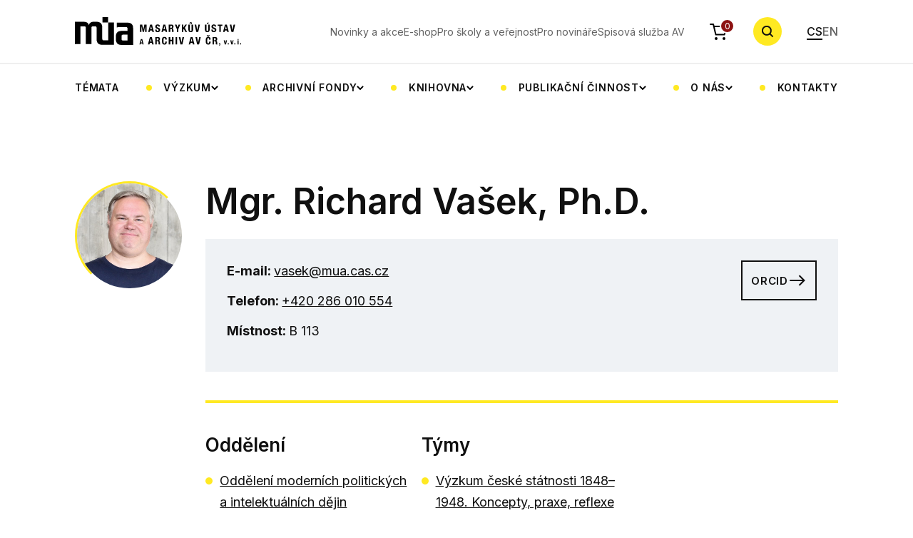

--- FILE ---
content_type: text/html; charset=UTF-8
request_url: https://www.mua.cas.cz/cs/lide/detail-vasek
body_size: 8461
content:
<!DOCTYPE html>
<html lang="cs" data-currency-symbol="Kč">
    <head>
        <meta charset="UTF-8">
        <title> Richard Vašek</title>
                <meta charset="UTF-8">
        <meta http-equiv="X-UA-Compatible" content="IE=edge">
        <meta name="viewport" content="width=device-width, initial-scale=1.0">
        <meta name="description" content="">
        <meta property="og:title" content="Richard Vašek" />
        <meta property="og:description" content="" />
        <meta property="og:url" content="https://www.mua.cas.cz/cs/lide/detail-vasek" />
        <meta property="og:site_name" content="Masarykův ústav a Archiv Akademie věd České republiky" />
                <meta property="og:image" content="https://mua.greendot.cz/build/img/hp-hero.jpg" />
        <meta property="og:image:type" content="image/jpg" />

                <link rel="alternate" href="https://www.mua.cas.cz/cs/lide/detail-vasek" hreflang="cs" />
        <link rel="alternate" href="https://www.mua.cas.cz/en/lide/detail-vasek" hreflang="en" />

        
        
                <link rel="apple-touch-icon" sizes="180x180" href="/build/favicon/apple-touch-icon.png">
        <link rel="icon" type="image/png" sizes="32x32" href="/build/favicon/favicon-32x32.png">
        <link rel="icon" type="image/png" sizes="16x16" href="/build/favicon/favicon-16x16.png">
        <link rel="manifest" href="/build/favicon/site.webmanifest">
        <link rel="mask-icon" href="/build/favicon/safari-pinned-tab.svg" color="#5bbad5">
        <meta name="msapplication-TileColor" content="#da532c">
        <meta name="theme-color" content="#ffffff">

        <!-- Google Fonts -->
        <link rel="preconnect" href="https://fonts.googleapis.com">
        <link rel="preconnect" href="https://fonts.gstatic.com" crossorigin>
        <link href="https://fonts.googleapis.com/css2?family=Inter:wght@400;500;600;700&display=swap" rel="stylesheet">
                    <link rel="stylesheet" href="/build/app.19c59f4e.css">
            <link rel="stylesheet" href="/build/glightboxCSS.8b668581.css">
        
                    <script src="/build/runtime.188fa053.js" defer></script><script src="/build/130.a5513593.js" defer></script><script src="/build/app.c0d07208.js" defer></script>
            <script src="/build/197.2baa5a20.js" defer></script><script src="/build/85.50860d60.js" defer></script><script src="/build/677.5a4e7ec9.js" defer></script><script src="/build/192.7f730b8c.js" defer></script><script src="/build/main.56b9ff2f.js" defer></script>
            <script src="/build/299.32adc6cc.js" defer></script><script src="/build/add_product.bd774568.js" defer></script>
            <script src="/build/522.f89454d5.js" defer></script><script src="/build/cart.8cbfdd8d.js" defer></script>
            <script src="/build/person_list.29abbdaa.js" defer></script>
            <script src="/build/356.7887627b.js" defer></script><script src="/build/calendar.fd8d4182.js" defer></script>
            <script src="/build/gallery.2da9496d.js" defer></script>
            <script src="/build/news.30f71def.js" defer></script>

            
            <script src="/build/js/plugins/glightbox.js"></script>
            </head>
    <body>
    <div class="bg-white header-wrapper">
        <div class="container">
            <header class="header">
                <a href="/cs" class="header__logo">
                    <img class="d-none d-xl-block" alt="MÚA" src="/build/svg/logo.svg">
                    <img class="d-block d-xl-none" alt="MÚA" src="/build/svg/logo-mob.svg">
                </a>
                <nav class="nav-top">
    <ul class="nav-top__list">
                    <li class="nav-top__item">
                <a href="/cs/aktualne-v-mua" class="nav-top__link">
                                            Novinky a akce
                                    </a>
            </li>
                    <li class="nav-top__item">
                <a href="/cs/publikace" class="nav-top__link">
                                            E-shop
                                    </a>
            </li>
                    <li class="nav-top__item">
                <a href="/cs/pro-skoly-a-verejnost" class="nav-top__link">
                                            Pro školy a veřejnost
                                    </a>
            </li>
                    <li class="nav-top__item">
                <a href="/cs/pro-novinare" class="nav-top__link">
                                            Pro novináře
                                    </a>
            </li>
                    <li class="nav-top__item">
                <a href="/cs/spisova-sluzba-av" class="nav-top__link">
                                            Spisová služba AV
                                    </a>
            </li>
            </ul>
</nav>
<a href="/cs/objednavka/obsah" class="header__cart">
    <img alt="cart" src="/build/svg/cart.svg" class="header__cart-icon">
    <div class="header__cart-count" id="headerCartOrderCount">0</div>
</a>
<button type="button" class="search-btn js-search-toggle">
    <!-- <img alt="search" class="search-btn__icon" src="/assets/svg/search.svg"> -->
    <svg class="search-btn__icon" width="18" height="18">
        <use href="/build/svg/search.svg#search" class="open"></use>
        <use href="/build/svg/search.svg#close" class="close"></use>
    </svg>
</button>
<div class="header__nav-toggle">
    <span></span>
    <span></span>
    <span></span>
</div>
<ul class="languages">
    <li class="languages__item">
        <a href="/cs/lide/detail-vasek" class="languages__link active">CS</a>
    </li>
    <li class="languages__item">
        <a href="/en/lide/detail-vasek" class="languages__link ">EN</a>
    </li>
</ul>


                <nav class="nav-categories">
    <ul class="nav-categories__list">
                                                                                                                                                                                                                                                                                                                                                                                                                                                                                                                                                                                                                                                                                                                                                                                                                                                                                                                                                                                                                                                                                                                                                                                                            
                                            <li class="nav-categories__item">
                            <a href="/cs/temata" class="nav-categories__link">
                                                                    Témata
                                                            </a>
                        </li>
                                                                                                                                                                                                                                                                                                                                                                                                    
                                            <li class="nav-categories__item nav-categories__item-dropdown">
                            <button type="button" class="nav-categories__link nav-categories__link-dropdown">
                                                                    Výzkum
                                                            </button>
                            <div class="cat-submenu">
                                <ul class="cat-submenu__list container">
                                                                                                                        <li class="cat-submenu__item">
                                                <a href="/cs/projekty" class="cat-submenu__link">
                                                                                                            Projekty
                                                                                                    </a>
                                            </li>
                                                                                                                                                                <li class="cat-submenu__item">
                                                <a href="/cs/tymy" class="cat-submenu__link">
                                                                                                            Týmy
                                                                                                    </a>
                                            </li>
                                                                                                                                                                <li class="cat-submenu__item">
                                                <a href="/cs/zahranicni-stipendiste-v-mua" class="cat-submenu__link">
                                                                                                            Zahraniční stipendisté v MÚA
                                                                                                    </a>
                                            </li>
                                                                                                            </ul>
                            </div>
                        </li>
                                                                                                                                                                                                                                                                                                                                                                                                                                                                                                                                                                                                                                                                                                                                                
                                            <li class="nav-categories__item nav-categories__item-dropdown">
                            <button type="button" class="nav-categories__link nav-categories__link-dropdown">
                                                                    Archivní fondy
                                                            </button>
                            <div class="cat-submenu">
                                <ul class="cat-submenu__list container">
                                                                                                                        <li class="cat-submenu__item">
                                                <a href="/cs/poprve-v-archivu" class="cat-submenu__link">
                                                                                                            Poprvé v archivu
                                                                                                    </a>
                                            </li>
                                                                                                                                                                <li class="cat-submenu__item">
                                                <a href="/cs/badatelna" class="cat-submenu__link">
                                                                                                            Badatelna
                                                                                                    </a>
                                            </li>
                                                                                                                                                                <li class="cat-submenu__item">
                                                <a href="/cs/archivni-fondy-a-databaze" class="cat-submenu__link">
                                                                                                            Archivní fondy a databáze
                                                                                                    </a>
                                            </li>
                                                                                                                                                                <li class="cat-submenu__item">
                                                <a href="/cs/vademecum" class="cat-submenu__link">
                                                                                                            Vademecum
                                                                                                    </a>
                                            </li>
                                                                                                                                                                <li class="cat-submenu__item">
                                                <a href="/cs/digitalizace-archivalii" class="cat-submenu__link">
                                                                                                            Digitalizace archiválií
                                                                                                    </a>
                                            </li>
                                                                                                                                                                <li class="cat-submenu__item">
                                                <a href="/cs/akvizice-osobnich-fondu" class="cat-submenu__link">
                                                                                                            Akvizice osobních fondů
                                                                                                    </a>
                                            </li>
                                                                                                                                                                                        </ul>
                            </div>
                        </li>
                                                                                                                                                                                                                                                                                                                                                                                                                                                                                                                                                                                                                                                                                                                                                                                                    
                                            <li class="nav-categories__item nav-categories__item-dropdown">
                            <button type="button" class="nav-categories__link nav-categories__link-dropdown">
                                                                    Knihovna
                                                            </button>
                            <div class="cat-submenu">
                                <ul class="cat-submenu__list container">
                                                                                                                        <li class="cat-submenu__item">
                                                <a href="/cs/knihovna-mua" class="cat-submenu__link">
                                                                                                            Knihovna MÚA, katalogy
                                                                                                    </a>
                                            </li>
                                                                                                                                                                <li class="cat-submenu__item">
                                                <a href="/cs/badatelna" class="cat-submenu__link">
                                                                                                            Badatelna
                                                                                                    </a>
                                            </li>
                                                                                                                                                                <li class="cat-submenu__item">
                                                <a href="/cs/o-knihovne" class="cat-submenu__link">
                                                                                                            O knihovně
                                                                                                    </a>
                                            </li>
                                                                                                                                                                <li class="cat-submenu__item">
                                                <a href="/cs/elektronicke-informacni-zdroje" class="cat-submenu__link">
                                                                                                            Elektronické informační zdroje
                                                                                                    </a>
                                            </li>
                                                                                                                                                                <li class="cat-submenu__item">
                                                <a href="/cs/katalogizace-knihovny-t-g-masaryka" class="cat-submenu__link">
                                                                                                            Katalogizace Knihovny T. G. Masaryka
                                                                                                    </a>
                                            </li>
                                                                                                                                                                <li class="cat-submenu__item">
                                                <a href="/cs/meziknihovni-vypujcni-sluzba" class="cat-submenu__link">
                                                                                                            Meziknihovní výpůjční služba
                                                                                                    </a>
                                            </li>
                                                                                                                                                                <li class="cat-submenu__item">
                                                <a href="/cs/novinky-v-knihovnach-masarykova-ustavu-a-archivu-av-Cr" class="cat-submenu__link">
                                                                                                            Novinky v knihovnách MÚA
                                                                                                    </a>
                                            </li>
                                                                                                            </ul>
                            </div>
                        </li>
                                                                                                                                                                                                                                                                                                                                                                                                                                                                                                                                                                                                    
                                            <li class="nav-categories__item nav-categories__item-dropdown">
                            <button type="button" class="nav-categories__link nav-categories__link-dropdown">
                                                                    Publikační činnost
                                                            </button>
                            <div class="cat-submenu">
                                <ul class="cat-submenu__list container">
                                                                                                                        <li class="cat-submenu__item">
                                                <a href="/cs/publikace" class="cat-submenu__link">
                                                                                                            Publikace a e-shop
                                                                                                    </a>
                                            </li>
                                                                                                                                                                <li class="cat-submenu__item">
                                                <a href="/cs/casopisy" class="cat-submenu__link">
                                                                                                            Časopisy
                                                                                                    </a>
                                            </li>
                                                                                                                                                                <li class="cat-submenu__item">
                                                <a href="/cs/vedecke-vystupy" class="cat-submenu__link">
                                                                                                            Vědecké výstupy
                                                                                                    </a>
                                            </li>
                                                                                                                                                                <li class="cat-submenu__item">
                                                <a href="/cs/digitalni-vystupy" class="cat-submenu__link">
                                                                                                            Digitální výstupy
                                                                                                    </a>
                                            </li>
                                                                                                                                                                <li class="cat-submenu__item">
                                                <a href="/cs/nakladatelstvi" class="cat-submenu__link">
                                                                                                            Nakladatelství
                                                                                                    </a>
                                            </li>
                                                                                                            </ul>
                            </div>
                        </li>
                                                                                                                                                                                                                                                                                                                                                                                                                                                                                                                                                                                                                                                                                                                                                                                                                                                                                                                                
                                            <li class="nav-categories__item nav-categories__item-dropdown">
                            <button type="button" class="nav-categories__link nav-categories__link-dropdown">
                                                                    O nás
                                                            </button>
                            <div class="cat-submenu">
                                <ul class="cat-submenu__list container">
                                                                                                                        <li class="cat-submenu__item">
                                                <a href="/cs/o-ustavu" class="cat-submenu__link">
                                                                                                            O ústavu
                                                                                                    </a>
                                            </li>
                                                                                                                                                                                                                                            <li class="cat-submenu__item">
                                                <a href="/cs/oddeleni" class="cat-submenu__link">
                                                                                                            Oddělení
                                                                                                    </a>
                                            </li>
                                                                                                                                                                <li class="cat-submenu__item">
                                                <a href="/cs/zakladni-dokumenty-mUa-av-Cr" class="cat-submenu__link">
                                                                                                            Základní dokumenty MÚA AV ČR
                                                                                                    </a>
                                            </li>
                                                                                                                                                                                                                                            <li class="cat-submenu__item">
                                                <a href="/cs/lide" class="cat-submenu__link">
                                                                                                            Lidé
                                                                                                    </a>
                                            </li>
                                                                                                                                                                <li class="cat-submenu__item">
                                                <a href="/cs/spoluprace-a-partnerstvi" class="cat-submenu__link">
                                                                                                            Spolupráce a partnerství
                                                                                                    </a>
                                            </li>
                                                                                                                                                                                                                                                                                                                                                                                                    <li class="cat-submenu__item">
                                                <a href="/cs/fotogalerie" class="cat-submenu__link">
                                                                                                            Fotogalerie
                                                                                                    </a>
                                            </li>
                                                                                                            </ul>
                            </div>
                        </li>
                                                                                                                                                <li class="nav-categories__item">
                            <a href="/cs/kontakty" class="nav-categories__link">
                                                                    Kontakty
                                                            </a>
                        </li>
                                                </ul>
</nav>
            </header>
        </div>
    </div>
    <div class="fixed-header-fix"></div>
    <div class="search-wrap">
        <div class="container">
            <form class="search-row" method="GET" action="/cs/hledat/vyraz">
                <div class="search-row__input-wrap">
                    <label class="search-row__label" for="searchRow">Zadejte hledaný výraz</label>
                    <input type="search" id="searchRow" class="search-row__input" name="search" placeholder="Zadejte hledaný výraz">

                    <svg class="search-row__input-icon" width="17" height="17" viewBox="0 0 17 17" fill="none" xmlns="http://www.w3.org/2000/svg">
                        <path fill-rule="evenodd" clip-rule="evenodd" d="M11.7653 12.6067C9.02352 14.6623 5.11667 14.4433 2.62308 11.9497C-0.110587 9.21608 -0.110586 4.78392 2.62308 2.05025C5.35675 -0.683418 9.78891 -0.683418 12.5226 2.05025C15.0162 4.54384 15.2352 8.45069 13.1796 11.1925L17 15.013L15.5858 16.4272L11.7653 12.6067ZM11.1084 10.5355C9.15574 12.4882 5.98992 12.4882 4.0373 10.5355C2.08468 8.58291 2.08467 5.41709 4.0373 3.46447C5.98992 1.51184 9.15574 1.51184 11.1084 3.46447C13.061 5.41709 13.061 8.58291 11.1084 10.5355Z" fill="currentColor"/>
                    </svg>

                </div>
                <button type="submit" class="btn btn-primary">Vyhledat</button>
                <button type="button" name="Zavřit" class="search-row__close js-search-toggle">
                    <svg width="24" height="24" viewBox="0 0 24 24" fill="none" xmlns="http://www.w3.org/2000/svg">
                        <rect x="2.80762" y="4.22168" width="2" height="24" transform="rotate(-45 2.80762 4.22168)" fill="currentColor"/>
                        <rect x="19.7783" y="2.80762" width="2" height="24" transform="rotate(45 19.7783 2.80762)" fill="currentColor"/>
                    </svg>
                </button>
            </form>
        </div>
    </div>
    <div class="search-overlay"></div>
                                
            <div class="content">
        <div class="container">
            <div class="row">
                <div class="col-xl-2">
                                                                        <img alt="Member photo" src="/uploads/images/person_Vasek.jpg" class="mt-10 member__photo member__photo-detail">
                                                            </div>
                <div class="col-xl-10">
                    <h1 class="main-title mt-10 mb-5">Mgr. Richard Vašek, Ph.D.</h1>

                    <div class="box-sharp">

                        <div class="box-sharp-inner">
                            <div>
                                                                    <p class="mb-3">
                                        <strong>E-mail: </strong><a href="mailto:vasek@mua.cas.cz">vasek@mua.cas.cz</a>
                                    </p>
                                                                                                    <p class="mb-3">
                                        <strong>Telefon: </strong><a href="tel:+420 286 010 554">+420 286 010 554</a>
                                    </p>
                                                                                                    <p class="mb-3">
                                        <strong> Místnost: </strong>B 113
                                    </p>
                                                            </div>

                            <div class="box-sharp__contact-btns">
                                                                                                    <a href="https://orcid.org/0009-0004-3082-0314" class="btn btn-outline btn-icon">
                                        <span>ORCID</span>
                                        <svg class="btn-icon__arrow-right">
                                            <use href="/build/svg/_btn-icons.svg#arrowRight"></use>
                                        </svg>
                                    </a>
                                                            </div>
                        </div>
                    </div>
                                            <div class="mt-7">
                            <div class="columns-wrapper">
                                <div class="column d-none">
                                    <h3>Specializace</h3>
                                    <ul class="d-none">
                                        <li>T. G. Masaryk</li>
                                        <li>Dějiny vědeckých institucí v Československu po roce 1952</li>
                                    </ul>
                                </div>
                                                                    <div class="column">
                                        <h3>Oddělení</h3>
                                        <ul>
                                                                                            <li>
                                                    <a href="/cs/oddeleni-modernich-politickych-a-intelektualnich-dejin" class="link">Oddělení moderních politických a intelektuálních dějin</a>
                                                </li>
                                                                                    </ul>
                                    </div>
                                                                <div class="column d-none">
                                    <h3>Projekty</h3>
                                    <ul class="d-none">
                                        <li><a href="#" class="link">Interpretace české moderny v německých časopisech 1880-1910</a></li>
                                    </ul>
                                </div>
                                                                    <div class="column">
                                        <h3>Týmy </h3>
                                        <ul class>
                                                                                            <li>
                                                    <a href="/cs/vyzkum-ceske-statnosti-1848-1948" class="link">Výzkum české státnosti 1848–1948. Koncepty, praxe, reflexe</a>
                                                </li>
                                                                                    </ul>
                                                                            </div>
                                                            </div>
                        </div>
                                        <section>
                        <h3>Vzdělání:</h3>
<p class="rteindent1">2004–2012: Ph.D., FF UK, Praha<br />1995–2000: Mgr., FF UK, Praha</p>
<h3>Badatelské zaměření:</h3>
<p class="rteindent1">české dějiny první poloviny 20. století se zaměřením na období první republiky, činnost prezidentů Masaryka a Beneše, edice pramenů k novodobým dějinám</p>
<h3>Výzkumné projekty od r. 2010:</h3>
<ul>
<li><em>Přátelství v kontextu politických a literárních zápasů: Tomáš Garrigue Masaryk a Josef Svatopluk Machar</em>, GA ČR, 2020–2022, spolupracovník</li>
<li><em>Inscenování politického exilu. Českoslovenští politici v Londýně za druhé světové války</em>, GA ČR, 2018–2020, spoluřešitel,</li>
<li><em>Mezinárodní korespondenční sítě T. G. Masaryka a vznik Československa v roce 1918</em>, projekt NAKI II, Ministerstvo kultury ČR, 2018–2021, spolupracovník,</li>
<li><em>Česká politická pravice v osudových letech 1938–1945</em>, GA ČR, 2012–2016, spolupracovník,</li>
<li><em>Edvard Beneš, Němci a Německo</em>, GA ČR, 2010–2014, spolupracovník (od února 2014 řešitel),</li>
<li><em>První republika ve světle korespondence T. G. Masaryka a E. Beneše</em>, GA ČR, 2010–2012, spolupracovník,</li>
<li><em>Mnichov v pamětech současníků</em>, GA AV ČR, 2009–2011, spolupracovník.</li>
</ul>
<h3>Členství v orgánech univerzit a AV, vědeckých společnostech a komisích, v redakčních radách od roku 2010:</h3>
<p class="rteindent1">2012–dosud: člen ediční rady knižnice EGO (společný projekt Masarykova ústavu a Archivu AV ČR a Nakladatelství Lidové noviny)</p>
<p class="rteindent1"> </p>
<h3>Publikační činnost:</h3>
<p><a href="https://asep-analytika.lib.cas.cz/zvolit-ustav/msua-w/autor/#0221558"><em><strong>(zde viz kompletní evidenci publikační činnosti od r. 2006 v MÚA AV ČR)</strong></em></a></p>
<p><a href="https://asep-analytika.lib.cas.cz/zvolit-ustav/msu-r/autor/#0106247" style="transition-property: all;"><em><span style="font-weight: bold;">(zde viz kompletní evidenci publikační činnosti do r. 2005 v Masarykově ústavu AV ČR)</span></em></a><em><strong></strong></em></p>
<h3></h3>
<h3>Publikační činnost od roku 2010:</h3>
<h4>Odborné knihy</h4>
<ul>
<li>Herc, Svatopluk; Jonáková, Anna; Vašek, Richard (eds.), <em>Korespondence T. G. Masaryk – Josef Svatopluk Machar 1901–1932.</em> Praha: Masarykův ústav a Archiv AV ČR, 2024. </li>
<li>Merhautová, Lucie; Vašek, Richard (eds.), <em>O dějinách s noblesou. K sedmdesátinám Josefa Tomeše</em>. Praha: Masarykův ústav a Archiv AV ČR, 2023, (Ad honorem eruditorum, 7). ISBN 978-80-88611-09-7.</li>
<li>Horák, Pavel; Vašek, Richard (eds.), <em>Ivo Ducháček: Deníky 1939–1945</em>. Praha: Nakladatelství Lidové noviny – Masarykův ústav a Archiv AV ČR, 2022. 561 s. Ego. Paměti, deníky, korespondence, 30. ISBN 978-80-7422-848-3; ISBN 978-80-88304-78-4.</li>
<li>Tomeš, Josef; Vašek, Richard; Kvaček, Robert (eds.), <em>Josef David: Vzpomínky na deset let po Mnichovu (1938–1948)</em>. Praha: Nakladatelství Lidové noviny – Masarykův ústav a Archiv AV ČR, 2021. 369 s. Ego. Paměti, deníky, korespondence, 29. ISBN 978-80-7422-816-2; ISBN 978-80-88304-62-3.</li>
<li>Vašek, Richard, <em>„Račte to podepsat libovolnou šifrou.“ Prezident Masaryk jako anonymní publicista (1918–1935).</em> Praha: Academia, 2019.</li>
<li>Rychlík, Jan; Vašek, Richard; Lacko Miroslav (eds.), <em>Korespondence T. G. Masaryk – slovenští veřejní činitelé 1918–1937.</em> Praha: Masarykův ústav a Archiv AV ČR, 2019.</li>
<li>Kvaček, Robert; Tomeš, Josef; Vašek, Richard; Horák, Pavel; Klečacký, Martin, <em>Vlastimil Klíma: Druhý odboj (1939–1945). Svědectví a úvahy.</em> Praha: Nakladatelství Lidové noviny, 2017. Ego. Paměti, deník, korespondence, 11. ISBN 978-80-7422-494-2.</li>
<li>Kvaček, Robert; Tomeš, Josef; Vašek, Richard; Horák, Pavel; Klečacký, Martin, <em>František Ježek: Mnichovská krize. Memoárové poznámky na okraj tragických dnů utrpení a hanby.</em> Praha: Nakladatelství Lidové noviny, 2016. Ego. Paměti, deníky, korespondence, 9. ISBN 978-80-7422-493-5.</li>
<li>Kessler, Vojtěch; Pehr, Michal; Vašek, Richard, <em>Edvard Beneš, Němci a Německo. Svazek III/1 (1936–1937)</em>. Praha: Masarykův ústav a Archiv AV ČR, 2015. 408 s. ISBN 978-80-87782-43-9.</li>
<li>Kessler, Vojtěch; Pehr, Michal; Vašek, Richard, <em>Edvard Beneš, Němci a Německo. Svazek III/2 (1937–1938)</em>. Praha: Masarykův ústav a Archiv AV ČR, 2015. 352 s. ISBN 978-80-87782-44-6.</li>
<li>Kvaček, Robert; Tomeš, Josef a kol. (eds), <em>Jiří Havelka. </em><em>Dvojí život: Vzpomínky protektorátního ministra</em>. Praha: Masarykův ústav a Archiv AV ČR a Nakladatelství Lidové noviny, 2015. 295 s. (EGO: 5). ISBN 978-80-7422-357-0.</li>
<li>Hájková, Dagmara; Quagliatová, Vlasta; Vašek, Richard, <em>Korespondence T. G. Masaryk – Edvard Beneš. 1918–1937</em>. Praha: Masarykův ústav a Archiv AV ČR, 2013. 480 s. (Korespondence TGM). ISBN 978-80-87782-06-4.</li>
<li>Kvaček, Robert; Tomeš, Josef; Vašek, Richard, <em>Vlastimil Klíma. 1938: Měli jsme kapitulovat?</em>. Praha: Nakladatelství Lidové noviny, 2012. 319 s. (EGO: 1). ISBN 978-80-7422-150-7.</li>
<li>Kol. autorů, <em>Tváře našich parlamentů. 150 let parlamentarismu v českých zemích (1861–2011)</em>. Praha: Nakladatelství Lidové noviny, 2012. 647 s. ISBN 978-80-7422-190-3.</li>
</ul>
<h4>Kapitoly v odborných knihách</h4>
<ul>
<li>Vašek, Richard, Byli mezi prvními. (K osudům prvních československých letců přidělených na frontu ve Francii). In Merhautová, L.; Vašek, R. (eds.), <em>O dějinách s noblesou. K sedmdesátinám Josefa Tomeše</em>. Praha: Masarykův ústav a Archiv AV ČR, 2023, s. 361–375. (Ad honorem eruditorum, 7). ISBN 978-80-88611-09-7.</li>
<li>Hájková, Dagmar; Horák, Pavel, Rous Libor (eds.), <em>T. G. M. v kostce</em>. Praha: Masarykův ústav a Archiv AV ČR, 2020.</li>
<li>Hájková, Dagmar; Horák, Pavel (eds.), <em>Republika československá 1918–1939</em>. Praha: Nakladatelství Lidové noviny, 2018.</li>
<li>Vašek, Richard, „Těším se již domů z té dřiny, i pobyt zde neposkytuje mně odpočinku.“ Několik glos k cestování TGM. In Tomeš, J.; Vašek, R. (ed.). <em>Historička československé demokracie. K životnímu jubileu Evy Broklové</em>. Praha: Masarykův ústav a Archiv AV ČR, 2014. 229 s. (Ad honorem eruditorum: 1). ISBN 978-80-87782-22-4.</li>
<li>Kol. autorů, <em>Edvard Beneš: Vorbild und Feindbild. Politische, historiographische und mediale Deutungen</em>. Göttingen: Vandenhoeck &amp; Ruprecht, 2013. 306 s. (Veröffentlichungen des Collegium Carolinum: 129). ISBN 978-3-525-37302-6.</li>
<li>Vašek, Richard, „Račte to podepsat libovolnou šifrou.“ K některým aspektům Masarykovy poválečné publicistiky. In Čechurová, J.; Andrš, P.; Velek, L. (ed.). <em>Posláním historik. Pocta prof. Robertu Kvačkovi k 80. narozeninám</em>. Praha: Nakladatelství Lidové noviny, 2012, s. 298–313. ISBN 978-80-7422-172-9.</li>
<li>Vašek, Richard, Ve vládě v čase krize. Memoáry Františka Ježka. In Tomeš, J. (ed.); Vašek, R. (ed.). <em>Mnichov ve vzpomínkách pamětníků</em>. Praha: Masarykův ústav a Archiv AV ČR, 2012, s. 39–58. ISSN 1803-9243.</li>
<li>Vašek, Richard, „Vždyť hlína na hrobě v Lánech dosud neoschla.“ Ke sporům o Masarykovu anonymní publicistiku z let 1937–1938. In Hájková, D.; Velek, L. (ed.). <em>Historik nad šachovnicí dějin. K pětasedmdesátinám Jana Galandauera</em>. Praha: Masarykův ústav a Archiv AV ČR, 2011, s. 236–262. ISBN 978-80-86495-78-1.</li>
</ul>
<h4>Redakce odborných knih</h4>
<ul>
<li>Hajdinová Eva; Hájková, Dagmar; Helan Pavel; Caccamo Francesco; Jonová, Jitka (eds.), <em>Československo a Svatý stolec IV. Diplomatická korespondence a další dokumenty (1928–1934). </em>Praha: Masarykův ústav a Archiv AV ČR, 2020.</li>
<li>Pojar, Miloš, <em>T. G. Masaryk and the Jewish Question.</em> Prague: Karolinum, 2019.</li>
<li>Hájková, Dagmar; Michela, Miroslav a kol., <em>Sláva republice! Oficiální svátky a oslavy v meziválečném Československu</em>. Praha: Academia – Masarykův ústav a Archiv AV ČR, 2018.</li>
<li>Pojar, Miloš; Vašek, Richard (eds.), <em>T. G. Masaryk a židovství.</em> Praha: Academia, 2016. Historie. ISBN 978-80-200-2571-5.</li>
<li>Vašek, Richard; Klečacký, Martin (eds.), <em>Česká politická pravice v letech 1938–1945. </em>Praha: Masarykův ústav a Archiv AV ČR, 2016. Studie z moderních českých dějin, 3. ISBN 978-80-87782-62-0.</li>
<li>Tomeš, Josef; Vašek, Richard (eds.), <em>Historička československé demokracie. K životnímu jubileu Evy Broklové</em>. Praha: Masarykův ústav a Archiv AV ČR, 2014. 229 s. (Ad honorem eruditorum: 1). ISBN 978-80-87782-22-4.</li>
<li>Tomeš, Josef; Vašek, Richard (eds.), <em>Mnichov ve vzpomínkách pamětníků</em>. Praha: Masarykův ústav a Archiv AV ČR, 2012. 187 s. ISSN 1803-9243.</li>
<li>Vašek, Richard; Rychlík, Jan (eds.), <em>Formování moderních národů ve střední a východní Evropě v 19. a 20. století.</em> Praha – Sofie: Masarykův ústav a Archiv AV ČR, 2010.</li>
</ul>
<h4>Studie v recenzovaných časopisech</h4>
<ul>
<li>Tomeš, Josef; Vašek, Richard, Svědectví (nejen) z Londýna. K válečnému exilu Josefa Davida. <em>Historie – Otázky – Problémy</em>. 2020, roč. 12, č. 1, s. 133–144. ISSN 1804–1132.</li>
<li>Tomeš, Josef; Vašek, Richard, Beneš známý i neznámý. Obraz Edvarda Beneše v memoárech pamětníků. <em>Moderní dějiny</em>. 2013, roč. 21, č. 1, s. 103–121. ISSN 1210-6860.</li>
<li>Kvaček, Robert; Tomeš, Josef; Vašek, Richard, Zasutá svědectví o Mnichovu. Události roku 1938 v nepublikovaných memoárech českých autorů. <em>Český časopis historický</em>. 2011, roč. 109, č. 1, 81–112. ISSN 0862-6111.</li>
<li>Vašek, Richard. Cesta prezidenta Beneše na Slovensko v roce 1936 a její ohlas v českém a slovenském tisku. <em>Historický časopis</em>. 2011, roč. 59, č. 4, s. 705–733. ISSN 0018-2575.</li>
</ul>
                    </section>
                </div>
            </div>
        </div>
    </div>

        <footer class="footer">
            <div class="container">
                <div class="footer__row">
                    <div class="footer__col">
                        <h4 class="footer__heading">Kontakt</h4>
                        <p class="footer__text">
                            <a href="tel:+420286010110" class="footer__link">+420 286 010 110</a> <br>
                            <a href="mailto:mua@mua.cas.cz" class="footer__link">mua@mua.cas.cz</a> <br>
                            ID datové schránky: cgsns2j
                        </p>
                    </div>
                    <div class="footer__col">
                        <h4 class="footer__heading">Adresa</h4>
                        <p class="footer__text">
                            <b>Masarykův ústav a Archiv AV ČR, v. v. i.</b> <br>
                            Gabčíkova 2362/10 <br>
                            Praha 8 <br>
                            182 00
                        </p>
                    </div>
                    <div class="footer__col">
                        <h4 class="footer__heading">Fakturační údaje</h4>
                        <p class="footer__text">
                            Číslo účtu: 7654270028/5500 <br>
                            IČO: 67985921 <br>
                            DIČ: CZ67985921 <br>
                        </p>
                    </div>
                    <div class="footer__col">
                        <h4 class="footer__heading">Sledujte nás</h4>
                        <div class="d-flex gap-4">
                        <a href="https://www.facebook.com/masaryk.avcr/?locale=cs_CZ" target="_blank">
                            <img alt="Facebook" src="/build/svg/facebook.svg">
                        </a>
                           <a href="https://www.linkedin.com/company/masaryk-institute-and-archives-of-the-czech-academy-of-sciences/" target="_blank">
                            <img alt="LinkedIn" src="/build/svg/linkedin.svg">
                        </a>
                           <a href="https://www.youtube.com/@masarykavcr" target="_blank">
                            <img alt="Youtube" src="/build/svg/yt.svg">
                        </a>
                        </div>
                    </div>
                </div>
                <div class="footer__row footer__partners">
                    <a href="https://www.avcr.cz/">
                        <img alt="AVČR" src="/build/img/logo-AVCR.png">
                    </a>
                    <a href="https://gacr.cz/">
                        <img alt="GAČR" src="/build/img/logo-GACR.png">
                    </a>
                    <a href="https://www.tacr.cz/">
                        <img alt="TAČR" src="/build/img/logo-TACR.png">
                    </a>
                    <a href="https://www.mkcr.cz/">
                        <img alt="MKČR" src="/build/img/logo-MKCR.png">
                    </a>
                    <a href="https://www.mzv.cz/">
                        <img alt="MZČR" src="/build/img/logo-MZCR.png">
                    </a>
                    <a href="https://european-union.europa.eu/select-language?destination=/node/1">
                        <img alt="EU" src="/build/img/logo-EU.png">
                    </a>
                </div>
                <div class="footer__row">
                    <p class="footer__c">Copyright ©&nbsp;<span id="current_year"></span>. Masarykův ústav a Archiv AV ČR, v. v. i.</p>
                    <p class="footer__c">
                    <a href="/cs/prohlaseni-o-pristupnosti">
                            Prohlášení o přístupnosti</a></p>
                </div>
            </div>

        </footer>
        <script defer>
            var lightbox = GLightbox();
            lightbox.on('open', (target) => {
            });
        </script>
    </body>
</html>


--- FILE ---
content_type: application/javascript
request_url: https://www.mua.cas.cz/build/news.30f71def.js
body_size: 11459
content:
/*! For license information please see news.30f71def.js.LICENSE.txt */
(self.webpackChunk=self.webpackChunk||[]).push([[697],{62905:(e,t,n)=>{"use strict";var a=n(5166),r=(n(68309),n(82526),n(41817),n(83710),n(74916),n(15306),n(28733),{key:0}),o={class:"js-tabs",id:"newsHeader"},i={class:"js-tabs-buttons tab-buttons"},s={key:0,class:"js-tab-content mt-10 is-active",id:"tabNovinky"},c={key:0,class:"article-links"},l=["href"],u={class:"hp-article__image"},g=["src"],d={key:0,class:"hp-article__category"},p={class:"hp-article__title"},h={key:0,class:"hp-article__text"},v={key:1,class:"calendarloading",style:{"margin-top":"100px"}},f=[(0,a._)("div",{class:"spinner-border mx-auto",role:"status"},null,-1)],_={key:2,class:"mt-5"},w={class:"pagination"},b={class:"previous pagination__item"},y=[(0,a._)("svg",{width:"11",height:"18",viewBox:"0 0 11 18",fill:"none",xmlns:"http://www.w3.org/2000/svg"},[(0,a._)("path",{d:"M10 1L2 9L10 17",stroke:"#000","stroke-width":"2"})],-1)],k=["onClick"],m={class:"next pagination__item"},D=[(0,a._)("svg",{width:"10",height:"16",viewBox:"0 0 10 16",fill:"none",xmlns:"http://www.w3.org/2000/svg"},[(0,a._)("path",{d:"M1 1L8 8L1 15",stroke:"black","stroke-width":"2"})],-1)],x={key:1,class:"js-tab-content is-active",id:"tabAkce"},S={class:"d-flex justify-content-center mt-7"},P={class:"js-buttons switcher"},E={key:0,id:"subTabVypis"},L={class:"mt-10"},U={key:0,class:"upcoming-wrapper mt-10"},H=["href"],Y={class:"upcoming__date"},C={class:"upcoming__date-day"},z={class:"upcoming__date-month"},O={class:"upcoming__content"},M={class:"upcoming__title"},I={class:"upcoming__text"},j={class:"upcoming__info"},T={key:1,class:"calendarloading",style:{"margin-top":"100px"}},A=[(0,a._)("div",{class:"spinner-border mx-auto",role:"status"},null,-1)],N={class:"mt-10"},F={class:"upcoming-wrapper mt-10"},G=["href"],R={class:"upcoming__date"},q={class:"upcoming__date-day"},K={class:"upcoming__date-month"},V={class:"upcoming__content"},Z={class:"upcoming__title"},B={class:"upcoming__text"},W={class:"upcoming__info"},J={key:1,id:"subTabKalendar"},Q={key:0,class:"calendar-wrap"},X={class:"calendar-controls"},$={class:"calendar-controls__current"},ee={class:"calendar"},te={class:"calendar-head"},ne={class:"calendar-row"},ae={class:"calendar-row__weekday"},re={class:"calendar-row__weekday"},oe={class:"calendar-row__weekday"},ie={class:"calendar-row__weekday"},se={class:"calendar-row__weekday"},ce={class:"calendar-row__weekday"},le={class:"calendar-row__weekday"},ue={class:"calendar-body"},ge={class:"calendar-days"},de={class:"calendar-events"},pe={class:"calendar-event__title"},he=["href"],ve={key:1,class:"calendarloading",style:{"margin-top":"100px"}},fe=[(0,a._)("div",{class:"spinner-border mx-auto",role:"status"},null,-1)],_e={key:2,class:"js-tab-content mt-10 pl-10 pr-10 is-active",id:"tabVyberovaRizeni"},we={key:0},be={class:"list-box"},ye={class:"list-box__item align-items-start"},ke=["href"],me={class:"list-box__link-title"},De={class:"list-box__link-info"},xe={key:1,class:"calendarloading",style:{"margin-top":"100px"}},Se=[(0,a._)("div",{class:"spinner-border mx-auto",role:"status"},null,-1)],Pe={key:3,class:"js-tab-content mt-10 pl-10 pr-10 is-active",id:"tabCallForPapers"},Ee={key:0},Le={class:"list-box"},Ue={class:"list-box__item align-items-start"},He=["href"],Ye={class:"list-box__link-title"},Ce={class:"list-box__link-info"},ze={class:"text-c-black"},Oe={key:1,class:"calendarloading",style:{"margin-top":"100px"}},Me=[(0,a._)("div",{class:"spinner-border mx-auto",role:"status"},null,-1)],Ie={key:4,class:"js-tab-content mt-10 is-active",id:"tabPublikacniNovinky"},je={key:0,class:"publications"},Te=["href"],Ae={class:"publication__cover"},Ne=["src"],Fe={class:"publication__info"},Ge={class:"publication__title"},Re={class:"publication__author"},qe={key:1,class:"calendarloading",style:{"margin-top":"100px"}},Ke=[(0,a._)("div",{class:"spinner-border mx-auto",role:"status"},null,-1)],Ve={key:1,class:"calendarloading"},Ze=[(0,a._)("div",{class:"spinner-border mx-auto",role:"status"},null,-1)];n(66992),n(41539),n(78783),n(33948),n(60285),n(41637),n(91058),n(69826),n(26699),n(69600),n(92222),n(94986),n(47042),n(89554),n(39714),n(84944),n(33792),n(79753),n(54747),n(64765),n(2707),n(65069),n(32023),n(88674),n(69070),n(32165),n(72443),n(39341),n(73706),n(10408),n(78011),n(30489),n(68304);var Be=n(52861);function We(e){return We="function"==typeof Symbol&&"symbol"==typeof Symbol.iterator?function(e){return typeof e}:function(e){return e&&"function"==typeof Symbol&&e.constructor===Symbol&&e!==Symbol.prototype?"symbol":typeof e},We(e)}function Je(){Je=function(){return e};var e={},t=Object.prototype,n=t.hasOwnProperty,a=Object.defineProperty||function(e,t,n){e[t]=n.value},r="function"==typeof Symbol?Symbol:{},o=r.iterator||"@@iterator",i=r.asyncIterator||"@@asyncIterator",s=r.toStringTag||"@@toStringTag";function c(e,t,n){return Object.defineProperty(e,t,{value:n,enumerable:!0,configurable:!0,writable:!0}),e[t]}try{c({},"")}catch(e){c=function(e,t,n){return e[t]=n}}function l(e,t,n,r){var o=t&&t.prototype instanceof d?t:d,i=Object.create(o.prototype),s=new S(r||[]);return a(i,"_invoke",{value:k(e,n,s)}),i}function u(e,t,n){try{return{type:"normal",arg:e.call(t,n)}}catch(e){return{type:"throw",arg:e}}}e.wrap=l;var g={};function d(){}function p(){}function h(){}var v={};c(v,o,(function(){return this}));var f=Object.getPrototypeOf,_=f&&f(f(P([])));_&&_!==t&&n.call(_,o)&&(v=_);var w=h.prototype=d.prototype=Object.create(v);function b(e){["next","throw","return"].forEach((function(t){c(e,t,(function(e){return this._invoke(t,e)}))}))}function y(e,t){function r(a,o,i,s){var c=u(e[a],e,o);if("throw"!==c.type){var l=c.arg,g=l.value;return g&&"object"==We(g)&&n.call(g,"__await")?t.resolve(g.__await).then((function(e){r("next",e,i,s)}),(function(e){r("throw",e,i,s)})):t.resolve(g).then((function(e){l.value=e,i(l)}),(function(e){return r("throw",e,i,s)}))}s(c.arg)}var o;a(this,"_invoke",{value:function(e,n){function a(){return new t((function(t,a){r(e,n,t,a)}))}return o=o?o.then(a,a):a()}})}function k(e,t,n){var a="suspendedStart";return function(r,o){if("executing"===a)throw new Error("Generator is already running");if("completed"===a){if("throw"===r)throw o;return E()}for(n.method=r,n.arg=o;;){var i=n.delegate;if(i){var s=m(i,n);if(s){if(s===g)continue;return s}}if("next"===n.method)n.sent=n._sent=n.arg;else if("throw"===n.method){if("suspendedStart"===a)throw a="completed",n.arg;n.dispatchException(n.arg)}else"return"===n.method&&n.abrupt("return",n.arg);a="executing";var c=u(e,t,n);if("normal"===c.type){if(a=n.done?"completed":"suspendedYield",c.arg===g)continue;return{value:c.arg,done:n.done}}"throw"===c.type&&(a="completed",n.method="throw",n.arg=c.arg)}}}function m(e,t){var n=t.method,a=e.iterator[n];if(void 0===a)return t.delegate=null,"throw"===n&&e.iterator.return&&(t.method="return",t.arg=void 0,m(e,t),"throw"===t.method)||"return"!==n&&(t.method="throw",t.arg=new TypeError("The iterator does not provide a '"+n+"' method")),g;var r=u(a,e.iterator,t.arg);if("throw"===r.type)return t.method="throw",t.arg=r.arg,t.delegate=null,g;var o=r.arg;return o?o.done?(t[e.resultName]=o.value,t.next=e.nextLoc,"return"!==t.method&&(t.method="next",t.arg=void 0),t.delegate=null,g):o:(t.method="throw",t.arg=new TypeError("iterator result is not an object"),t.delegate=null,g)}function D(e){var t={tryLoc:e[0]};1 in e&&(t.catchLoc=e[1]),2 in e&&(t.finallyLoc=e[2],t.afterLoc=e[3]),this.tryEntries.push(t)}function x(e){var t=e.completion||{};t.type="normal",delete t.arg,e.completion=t}function S(e){this.tryEntries=[{tryLoc:"root"}],e.forEach(D,this),this.reset(!0)}function P(e){if(e){var t=e[o];if(t)return t.call(e);if("function"==typeof e.next)return e;if(!isNaN(e.length)){var a=-1,r=function t(){for(;++a<e.length;)if(n.call(e,a))return t.value=e[a],t.done=!1,t;return t.value=void 0,t.done=!0,t};return r.next=r}}return{next:E}}function E(){return{value:void 0,done:!0}}return p.prototype=h,a(w,"constructor",{value:h,configurable:!0}),a(h,"constructor",{value:p,configurable:!0}),p.displayName=c(h,s,"GeneratorFunction"),e.isGeneratorFunction=function(e){var t="function"==typeof e&&e.constructor;return!!t&&(t===p||"GeneratorFunction"===(t.displayName||t.name))},e.mark=function(e){return Object.setPrototypeOf?Object.setPrototypeOf(e,h):(e.__proto__=h,c(e,s,"GeneratorFunction")),e.prototype=Object.create(w),e},e.awrap=function(e){return{__await:e}},b(y.prototype),c(y.prototype,i,(function(){return this})),e.AsyncIterator=y,e.async=function(t,n,a,r,o){void 0===o&&(o=Promise);var i=new y(l(t,n,a,r),o);return e.isGeneratorFunction(n)?i:i.next().then((function(e){return e.done?e.value:i.next()}))},b(w),c(w,s,"Generator"),c(w,o,(function(){return this})),c(w,"toString",(function(){return"[object Generator]"})),e.keys=function(e){var t=Object(e),n=[];for(var a in t)n.push(a);return n.reverse(),function e(){for(;n.length;){var a=n.pop();if(a in t)return e.value=a,e.done=!1,e}return e.done=!0,e}},e.values=P,S.prototype={constructor:S,reset:function(e){if(this.prev=0,this.next=0,this.sent=this._sent=void 0,this.done=!1,this.delegate=null,this.method="next",this.arg=void 0,this.tryEntries.forEach(x),!e)for(var t in this)"t"===t.charAt(0)&&n.call(this,t)&&!isNaN(+t.slice(1))&&(this[t]=void 0)},stop:function(){this.done=!0;var e=this.tryEntries[0].completion;if("throw"===e.type)throw e.arg;return this.rval},dispatchException:function(e){if(this.done)throw e;var t=this;function a(n,a){return i.type="throw",i.arg=e,t.next=n,a&&(t.method="next",t.arg=void 0),!!a}for(var r=this.tryEntries.length-1;r>=0;--r){var o=this.tryEntries[r],i=o.completion;if("root"===o.tryLoc)return a("end");if(o.tryLoc<=this.prev){var s=n.call(o,"catchLoc"),c=n.call(o,"finallyLoc");if(s&&c){if(this.prev<o.catchLoc)return a(o.catchLoc,!0);if(this.prev<o.finallyLoc)return a(o.finallyLoc)}else if(s){if(this.prev<o.catchLoc)return a(o.catchLoc,!0)}else{if(!c)throw new Error("try statement without catch or finally");if(this.prev<o.finallyLoc)return a(o.finallyLoc)}}}},abrupt:function(e,t){for(var a=this.tryEntries.length-1;a>=0;--a){var r=this.tryEntries[a];if(r.tryLoc<=this.prev&&n.call(r,"finallyLoc")&&this.prev<r.finallyLoc){var o=r;break}}o&&("break"===e||"continue"===e)&&o.tryLoc<=t&&t<=o.finallyLoc&&(o=null);var i=o?o.completion:{};return i.type=e,i.arg=t,o?(this.method="next",this.next=o.finallyLoc,g):this.complete(i)},complete:function(e,t){if("throw"===e.type)throw e.arg;return"break"===e.type||"continue"===e.type?this.next=e.arg:"return"===e.type?(this.rval=this.arg=e.arg,this.method="return",this.next="end"):"normal"===e.type&&t&&(this.next=t),g},finish:function(e){for(var t=this.tryEntries.length-1;t>=0;--t){var n=this.tryEntries[t];if(n.finallyLoc===e)return this.complete(n.completion,n.afterLoc),x(n),g}},catch:function(e){for(var t=this.tryEntries.length-1;t>=0;--t){var n=this.tryEntries[t];if(n.tryLoc===e){var a=n.completion;if("throw"===a.type){var r=a.arg;x(n)}return r}}throw new Error("illegal catch attempt")},delegateYield:function(e,t,n){return this.delegate={iterator:P(e),resultName:t,nextLoc:n},"next"===this.method&&(this.arg=void 0),g}},e}function Qe(e,t,n,a,r,o,i){try{var s=e[o](i),c=s.value}catch(e){return void n(e)}s.done?t(c):Promise.resolve(c).then(a,r)}const Xe={data:function(){return{loaded:!1,tab:1,event_tab:1,events:[],event_calendar_month:[],month:0,calendar_events:{},calendar_loaded:!1,events_upcoming:[],events_passed:[],tenders:[],callForPapers:[],products:[],news_per_page:9,news_pages:[],news_pages_all:[],news_current_page:1,all_category_news:[],category_news:[]}},methods:{changeTab:function(e){this.tab=e;var t=new URL(window.location);t.searchParams.set("sekce",{1:"novinky",2:"akce",3:"vyberove-rizeni",4:"call-for-papers",5:"publikacni-novinky"}[e]),history.pushState({tabId:e},"",t)},changeEventTab:function(e){this.event_tab=e},getEventDateRange:function(e){var t=new Date(e.dateStart),n=new Date(e.dateEnd);t=new Date(t.getTime()+6e4*t.getTimezoneOffset()),n=new Date(n.getTime()+6e4*n.getTimezoneOffset());var a=t.getMinutes();0===parseInt(a)&&(a="00");var r=n.getMinutes();0===parseInt(r)&&(r="00");var o=t.getDate()+". "+(t.getMonth()+1)+". "+t.getFullYear(),i=n.getDate()+". "+(n.getMonth()+1)+". "+n.getFullYear(),s=t.getHours()+":"+a,c=n.getHours()+":"+r;return 0===t.getMinutes()&&0===t.getHours()||(o=o+", "+s),0===n.getMinutes()&&0===n.getHours()||(i=i+", "+c),e.dateEnd?o+" – "+i:o},getEventMonthName:function(e){return new Date(e.dateStart).getFullYear()},getEventDateStart:function(e){var t=new Date(e.dateStart);return t.getDate()+". "+(t.getMonth()+1)},getTenderParameter:function(e){var t=e.parameters.find((function(e){return"Výběrové řízení"===e.parameterGroup.type.name&&["Uzávěrka přihlášek","Deadline for applications"].includes(e.parameterGroup.name)}));return void 0!==t?t.parameterGroup.name+": "+t.data:""},getCallForPapersParameter1:function(e){var t=e.parameters.find((function(e){return"Call for papers"===e.parameterGroup.type.name&&"Parameter1"===e.parameterGroup.name}));return void 0!==t?t.data+", ":""},getCallForPapersParameter2:function(e){var t=e.parameters.find((function(e){return"Call for papers"===e.parameterGroup.type.name&&["Datum uzávěrky","Deadline for submissions"].includes(e.parameterGroup.name)}));return void 0!==t?t.parameterGroup.name+": "+t.data:""},getNewsLabel:function(e){var t=e.labels;return t.length>0&&t[0].name},getProductAuthor:function(e){var t=e.productVariants[0].parameters,n=t.find((function(e){return"Autor-zkráceně"===e.parameterGroup.name}));if(void 0!==n)return n.data;var a=t.find((function(e){return"Autor"===e.parameterGroup.name}));return void 0!==a?a.data:""},getImage:function(e){var t="";if(e.upload){var n=e.upload.path.split("/"),a=n.pop(),r=a.split(".").pop(),o=n.join("/")+(n.length>0?"/":"");return"".concat(o).concat(a.substr(0,a.lastIndexOf(".")),"_bg.").concat(r)}return""===t&&(t="../build/img/ilustracni.jpg"),t},getProductImage:function(e){var t="";if((e=e.productVariants.at(-1)).productVariantUploadGroups.length>0)for(var n=0;n<e.productVariantUploadGroups.length;n++)0===e.productVariantUploadGroups[n].UploadGroup.type&&e.productVariantUploadGroups[n].UploadGroup.upload.length>0&&(t=e.productVariantUploadGroups[n].UploadGroup.upload[0].path);return""===t&&(t="../build/img/mua-no-photo.jpg"),t},changeNewsPage:function(e){if(event.preventDefault(),e>0&&e<=this.news_pages[this.news_pages.length-1]){this.news_current_page=e;var t=0;e>1&&(t=this.news_per_page*(e-1)),this.category_news=this.all_category_news.slice(t,this.news_per_page*this.news_current_page),this.news_pages=this.news_pages_all;var n=Math.max(0,this.news_current_page-3),a=Math.min(this.news_pages_all.length,this.news_current_page+2);this.news_pages=this.news_pages.slice(n,a)}},getLocale:function(){return window.location.href.split("/")[3]},getMonthDays:function(){var e=this;this.calendar_loaded=!1;for(var t=new Date,n=t.getFullYear(),a=t.getMonth()+this.month,r=new Date(n,a+1,0).getDate(),o=new Date(n,a,1).getDay(),i=0===o?6:o-1,s=(new Date(n,a,0).getDate(),[]),c=[],l=0;l<r+i;l++){var u=new Date(n,a,l-i+1);1===u.getDay()?(c.length>0&&s.push(c),c=[u]):c.push(u)}if(c.length>0){if(c.length<7)for(var g=c.length,d=1;d<=7-g;d++)c.push(new Date(n,a+1,d));s.push(c)}this.calendar_events={},s.forEach((function(t,n){var a=n+1;e.calendar_events[a]=[]})),this.event_calendar_month=s;var p=new Date(s[0][0]).getFullYear().toString()+"-"+(new Date(s[0][0]).getMonth()+1).toString()+"-"+new Date(s[0][0]).getDate().toString(),h=new Date(s[s.length-1][s[s.length-1].length-1]).getFullYear().toString()+"-"+(new Date(s[s.length-1][s[s.length-1].length-1]).getMonth()+1).toString()+"-"+new Date(s[s.length-1][s[s.length-1].length-1]).getDate().toString();Be.Z.get("/api/events?page=1&dateStart%5Bbefore%5D="+h+"&dateEnd%5Bafter%5D="+p).then((function(t){var n=t.data["hydra:member"],a=s.flat();Array.isArray(n)&&n.forEach((function(t){var n=-1,r=-1,o=new Date(new Date(t.dateStart).setHours(0,0,0,0)),i=new Date(new Date(t.dateEnd).setHours(0,0,0,0));a.forEach((function(e,t){o.toISOString()===new Date(e).toISOString()&&(n=t),i.toISOString()===new Date(e).toISOString()&&(r=t)}));var s=Math.floor(n/7)+1,c=n%7+1,l=Math.floor(r/7)+1,u=r%7+2;if(s>0&&l>0){if(s===l){var g={event:t,startPos:c,endPos:u,height:e.calendar_events[s].length+2};e.calendar_events[s].push(g)}else if(s<l)for(var d=s;d<=l;d++)if(e.calendar_events[d])if(d===s){var p={event:t,startPos:c,endPos:8,height:e.calendar_events[d].length+2};e.calendar_events[d].push(p)}else if(d===l){var h={event:t,startPos:1,endPos:u,height:e.calendar_events[d].length+2};e.calendar_events[d].push(h)}else{var v={event:t,startPos:1,endPos:8,height:e.calendar_events[d].length+2};e.calendar_events[d].push(v)}}else if(r>0){for(var f=1;f<=l;f++)if(e.calendar_events[f])if(f===l){var _={event:t,startPos:1,endPos:u,height:e.calendar_events[f].length+2};e.calendar_events[f].push(_)}else{var w={event:t,startPos:1,endPos:8,height:e.calendar_events[f].length+2};e.calendar_events[f].push(w)}}else if(n>0)for(var b=e.event_calendar_month.length;b>=s;b--)if(e.calendar_events[b])if(b===s){var y={event:t,startPos:c,endPos:8,height:e.calendar_events[b].length+2};e.calendar_events[b].push(y)}else{var k={event:t,startPos:1,endPos:8,height:e.calendar_events[b].length+2};e.calendar_events[b].push(k)}})),e.calendar_loaded=!0})).catch((function(t){console.error("Error loading events:",t),e.calendar_loaded=!0}))},changeCalendarMonth:function(e){this.month=e,this.getMonthDays(!0)},capitalize:function(e){return e.charAt(0).toUpperCase()+e.slice(1)},getAmountOfEventsInWeek:function(e){if(!this.calendar_events||!this.calendar_events[e+1])return 3;var t=this.calendar_events[e+1].length;return t<3?3:t},handlePopState:function(){var e=new URLSearchParams(window.location.search).get("sekce");if(e)switch(e){case"akce":this.tab=2;break;case"vyberove-rizeni":this.tab=3;break;case"call-for-papers":this.tab=4;break;case"publikacni-novinky":this.tab=5;break;default:this.tab=1}else this.tab=1},getSectionFromUrl:function(){var e=new URLSearchParams(window.location.search).get("sekce");if(e&&["novinky","akce","vyberove-rizeni","call-for-papers","publikacni-novinky"].includes(e))switch(e){case"akce":return 2;case"vyberove-rizeni":return 3;case"call-for-papers":return 4;case"publikacni-novinky":return 5;default:return 1}return 1}},mounted:function(){var e,t=this;return(e=Je().mark((function e(){var n,a,r,o,i,s,c,l,u,g,d,p,h,v,f,_,w,b,y;return Je().wrap((function(e){for(;;)switch(e.prev=e.next){case 0:if(n=window.location.hash,a=new URLSearchParams(window.location.search),r=a.get("sekce"),o={"#akce":"akce","#kalendar":"akce","#vyberovaRizeni":"vyberove-rizeni","#cfp":"call-for-papers","#publikace":"publikacni-novinky"},i=["novinky","akce","vyberove-rizeni","call-for-papers","publikacni-novinky"],!n||!o[n]){e.next=26;break}s=o[n],(c=new URL(window.location)).searchParams.set("sekce",s),c.hash="",history.replaceState({},"",c),"#kalendar"===n&&(t.event_tab=2),e.t0=s,e.next="akce"===e.t0?15:"vyberove-rizeni"===e.t0?17:"call-for-papers"===e.t0?19:"publikacni-novinky"===e.t0?21:23;break;case 15:return t.tab=2,e.abrupt("break",24);case 17:return t.tab=3,e.abrupt("break",24);case 19:return t.tab=4,e.abrupt("break",24);case 21:return t.tab=5,e.abrupt("break",24);case 23:t.tab=1;case 24:e.next=49;break;case 26:if(!r){e.next=48;break}if(!i.includes(r)){e.next=42;break}e.t1=r,e.next="akce"===e.t1?31:"vyberove-rizeni"===e.t1?33:"call-for-papers"===e.t1?35:"publikacni-novinky"===e.t1?37:39;break;case 31:return t.tab=2,e.abrupt("break",40);case 33:return t.tab=3,e.abrupt("break",40);case 35:return t.tab=4,e.abrupt("break",40);case 37:return t.tab=5,e.abrupt("break",40);case 39:t.tab=1;case 40:e.next=46;break;case 42:t.tab=1,(l=new URL(window.location)).searchParams.set("sekce","novinky"),history.replaceState({},"",l);case 46:e.next=49;break;case 48:t.tab=1;case 49:return t.getMonthDays(),e.prev=50,e.next=53,Be.Z.get("/api/categories?categorySubCategories.category_super=2&isActive=1");case 53:if(u=e.sent,t.loaded=!0,u.data&&u.data["hydra:member"]){for(g=u.data["hydra:member"],Array.isArray(g)&&g.forEach((function(e){e.parameters&&e.parameters.length>0?e.parameters.forEach((function(n){n.parameterGroup&&"Datum zveřejnění"===n.parameterGroup.name&&new Date(n.data)<new Date&&t.all_category_news.push(e)})):t.all_category_news.push(e)})),d=t.all_category_news.length,t.all_category_news.sort((function(e,t){return e.sequence<t.sequence?1:e.sequence>t.sequence?-1:0})),p=d/t.news_per_page,h=1;h<=Math.ceil(p);h++)t.news_pages.push(h),t.news_pages_all.push(h);t.category_news=t.all_category_news.slice(0,t.news_per_page*t.news_current_page),v=Math.max(0,t.news_current_page-3),f=Math.min(t.news_pages_all.length,t.news_current_page+2),t.news_pages=t.news_pages.slice(v,f)}e.next=62;break;case 58:e.prev=58,e.t2=e.catch(50),console.error("Error loading news:",e.t2),t.loaded=!0;case 62:return e.prev=62,e.next=65,Be.Z.get("/api/events");case 65:_=e.sent,t.events=_.data["hydra:member"]||[],Array.isArray(t.events)&&(t.events.forEach((function(e){e.dateEnd?new Date(e.dateEnd).toISOString()<(new Date).toISOString()?t.events_passed.push(e):t.events_upcoming.push(e):new Date(e.dateStart).toISOString()<(new Date).toISOString()?t.events_passed.push(e):t.events_upcoming.push(e)})),t.events_upcoming.sort((function(e,t){return new Date(e.dateStart).toISOString()<new Date(t.dateStart).toISOString()?-1:new Date(e.dateStart).toISOString()>new Date(t.dateStart).toISOString()?1:0})),t.events_passed.sort((function(e,t){return new Date(e.dateStart).toISOString()<new Date(t.dateStart).toISOString()?1:new Date(e.dateStart).toISOString()>new Date(t.dateStart).toISOString()?-1:0}))),e.next=73;break;case 70:e.prev=70,e.t3=e.catch(62),console.error("Error loading events:",e.t3);case 73:return e.prev=73,e.next=76,Be.Z.get("/api/categories?page=1&categorySubCategories.category_super=6&isActive=1");case 76:w=e.sent,t.tenders=w.data["hydra:member"]||[],t.tenders=t.tenders.reverse(),e.next=84;break;case 81:e.prev=81,e.t4=e.catch(73),console.error("Error loading tenders:",e.t4);case 84:return e.prev=84,e.next=87,Be.Z.get("/api/categories?page=1&categorySubCategories.category_super=5&isActive=1");case 87:b=e.sent,t.callForPapers=b.data["hydra:member"]||[],t.callForPapers=t.callForPapers.reverse(),e.next=95;break;case 92:e.prev=92,e.t5=e.catch(84),console.error("Error loading call for papers:",e.t5);case 95:return e.prev=95,e.next=98,Be.Z.get("/api/products?page=1&order[id]=desc&categoryProducts.category=417&isActive=1");case 98:y=e.sent,t.products=y.data["hydra:member"]||[],e.next=105;break;case 102:e.prev=102,e.t6=e.catch(95),console.error("Error loading products:",e.t6);case 105:window.addEventListener("popstate",t.handlePopState);case 106:case"end":return e.stop()}}),e,null,[[50,58],[62,70],[73,81],[84,92],[95,102]])})),function(){var t=this,n=arguments;return new Promise((function(a,r){var o=e.apply(t,n);function i(e){Qe(o,a,r,i,s,"next",e)}function s(e){Qe(o,a,r,i,s,"throw",e)}i(void 0)}))})()},beforeDestroy:function(){window.removeEventListener("popstate",this.handlePopState)}};const $e=(0,n(83744).Z)(Xe,[["render",function(e,t,n,Be,We,Je){return(0,a.wg)(),(0,a.iD)("section",null,[We.loaded?((0,a.wg)(),(0,a.iD)("div",r,[(0,a._)("div",o,[(0,a._)("div",i,[(0,a._)("button",{class:(0,a.C_)(["js-tab-button tab-buttons__button",1===We.tab?"is-active":""]),type:"button","data-target":"tabNovinky",onClick:t[0]||(t[0]=function(e){return Je.changeTab(1)})},["en"===Je.getLocale()?((0,a.wg)(),(0,a.iD)(a.HY,{key:0},[(0,a.Uk)(" News ")],64)):((0,a.wg)(),(0,a.iD)(a.HY,{key:1},[(0,a.Uk)(" Novinky ")],64))],2),(0,a._)("button",{class:(0,a.C_)(["js-tab-button tab-buttons__button",2===We.tab?"is-active":""]),type:"button","data-target":"tabAkce",onClick:t[1]||(t[1]=function(e){return Je.changeTab(2)})},["en"===Je.getLocale()?((0,a.wg)(),(0,a.iD)(a.HY,{key:0},[(0,a.Uk)(" Events ")],64)):((0,a.wg)(),(0,a.iD)(a.HY,{key:1},[(0,a.Uk)(" Akce ")],64))],2),(0,a._)("button",{class:(0,a.C_)(["js-tab-button tab-buttons__button",3===We.tab?"is-active":""]),type:"button","data-target":"tabVyberovaRizeni",onClick:t[2]||(t[2]=function(e){return Je.changeTab(3)})},["en"===Je.getLocale()?((0,a.wg)(),(0,a.iD)(a.HY,{key:0},[(0,a.Uk)(" Job offers ")],64)):((0,a.wg)(),(0,a.iD)(a.HY,{key:1},[(0,a.Uk)(" Výběrová řízení ")],64))],2),(0,a._)("button",{class:(0,a.C_)(["js-tab-button tab-buttons__button",4===We.tab?"is-active":""]),type:"button","data-target":"tabCallForPapers",onClick:t[3]||(t[3]=function(e){return Je.changeTab(4)})}," Call for papers ",2),(0,a._)("button",{class:(0,a.C_)(["js-tab-button tab-buttons__button",5===We.tab?"is-active":""]),type:"button","data-target":"tabPublikacniNovinky",onClick:t[4]||(t[4]=function(e){return Je.changeTab(5)})},["en"===Je.getLocale()?((0,a.wg)(),(0,a.iD)(a.HY,{key:0},[(0,a.Uk)(" New Releases ")],64)):((0,a.wg)(),(0,a.iD)(a.HY,{key:1},[(0,a.Uk)(" Publikační novinky ")],64))],2)]),1===We.tab?((0,a.wg)(),(0,a.iD)("div",s,[We.category_news.length>0?((0,a.wg)(),(0,a.iD)("div",c,[((0,a.wg)(!0),(0,a.iD)(a.HY,null,(0,a.Ko)(We.category_news,(function(e){return(0,a.wg)(),(0,a.iD)("a",{href:"/"+Je.getLocale()+"/novinka/"+e.slug,class:"hp-article"},[(0,a._)("div",u,[(0,a._)("img",{alt:"",class:"hp-article__img",src:Je.getImage(e)},null,8,g),Je.getNewsLabel(e)?((0,a.wg)(),(0,a.iD)("div",d,(0,a.zw)(Je.getNewsLabel(e)),1)):(0,a.kq)("v-if",!0)]),(0,a._)("div",p,[e.name.length>80?((0,a.wg)(),(0,a.iD)(a.HY,{key:0},[(0,a.Uk)((0,a.zw)(e.name.substring(0,80)+e.name.substring(80,e.name.length).split(" ")[0]+"..."),1)],64)):((0,a.wg)(),(0,a.iD)(a.HY,{key:1},[(0,a.Uk)((0,a.zw)(e.name),1)],64))]),e.description?((0,a.wg)(),(0,a.iD)("p",h,[e.description.length<=120?((0,a.wg)(),(0,a.iD)(a.HY,{key:0},[(0,a.Uk)((0,a.zw)(e.description),1)],64)):((0,a.wg)(),(0,a.iD)(a.HY,{key:1},[(0,a.Uk)((0,a.zw)(e.description.substring(0,120)+".."),1)],64))])):(0,a.kq)("v-if",!0)],8,l)})),256))])):((0,a.wg)(),(0,a.iD)("div",v,f)),We.news_pages.length>1?((0,a.wg)(),(0,a.iD)("div",_,[(0,a._)("ul",w,[(0,a._)("li",b,[(0,a._)("a",{href:"#",class:(0,a.C_)(["pagination__link pagination__link--arrow",We.news_current_page-1<1?"disabled":""]),onClick:t[5]||(t[5]=function(e){return Je.changeNewsPage(We.news_current_page-1)})},y,2)]),((0,a.wg)(!0),(0,a.iD)(a.HY,null,(0,a.Ko)(We.news_pages,(function(e){return(0,a.wg)(),(0,a.iD)("li",{class:(0,a.C_)([e===We.news_current_page?"current":"","pagination__item"]),style:{cursor:"pointer"}},[(0,a._)("a",{class:(0,a.C_)([e===We.news_current_page?"is-active":"","pagination__link"]),onClick:function(t){return Je.changeNewsPage(e)}},(0,a.zw)(e),11,k)],2)})),256)),(0,a._)("li",m,[(0,a._)("a",{href:"#",class:(0,a.C_)(["pagination__link pagination__link--arrow",We.news_current_page+1>We.news_pages[We.news_pages.length-1]?"disabled":""]),onClick:t[6]||(t[6]=function(e){return Je.changeNewsPage(We.news_current_page+1)})},D,2)])])])):(0,a.kq)("v-if",!0)])):(0,a.kq)("v-if",!0),2===We.tab?((0,a.wg)(),(0,a.iD)("div",x,[(0,a._)("div",S,[(0,a._)("div",P,[(0,a._)("button",{class:(0,a.C_)(["js-button switcher__button",1===We.event_tab?"is-active":""]),type:"button",onClick:t[7]||(t[7]=function(e){return Je.changeEventTab(1)})},["en"===Je.getLocale()?((0,a.wg)(),(0,a.iD)(a.HY,{key:0},[(0,a.Uk)(" View list ")],64)):((0,a.wg)(),(0,a.iD)(a.HY,{key:1},[(0,a.Uk)(" Zobrazit výpis ")],64))],2),(0,a._)("button",{class:(0,a.C_)(["js-button switcher__button",2===We.event_tab?"is-active":""]),type:"button",onClick:t[8]||(t[8]=function(e){return Je.changeEventTab(2)})},["en"===Je.getLocale()?((0,a.wg)(),(0,a.iD)(a.HY,{key:0},[(0,a.Uk)(" View calendar ")],64)):((0,a.wg)(),(0,a.iD)(a.HY,{key:1},[(0,a.Uk)(" Zobrazit kalendář ")],64))],2)])]),1===We.event_tab?((0,a.wg)(),(0,a.iD)("div",E,[(0,a._)("h2",L,["en"===Je.getLocale()?((0,a.wg)(),(0,a.iD)(a.HY,{key:0},[(0,a.Uk)(" Coming ")],64)):((0,a.wg)(),(0,a.iD)(a.HY,{key:1},[(0,a.Uk)(" Nadcházející ")],64))]),We.events_upcoming.length>0?((0,a.wg)(),(0,a.iD)("div",U,[((0,a.wg)(!0),(0,a.iD)(a.HY,null,(0,a.Ko)(We.events_upcoming,(function(e){return(0,a.wg)(),(0,a.iD)("a",{class:(0,a.C_)(["upcoming",new Date(e.dateEnd)<new Date?"upcoming--unavalible":""]),href:"/"+Je.getLocale()+"/udalost/"+e.slug},[(0,a._)("div",Y,[(0,a._)("div",C,(0,a.zw)(Je.getEventDateStart(e))+". ",1),(0,a._)("div",z,(0,a.zw)(Je.getEventMonthName(e)),1)]),(0,a._)("div",O,[(0,a._)("h3",M,(0,a.zw)(e.name),1),(0,a._)("p",I,[e.description?((0,a.wg)(),(0,a.iD)(a.HY,{key:0},[(0,a.Uk)((0,a.zw)(e.description.replace(/(<([^>]+)>)/gi,"")),1)],64)):(0,a.kq)("v-if",!0)]),(0,a._)("p",j,(0,a.zw)(Je.getEventDateRange(e)),1)])],10,H)})),256))])):((0,a.wg)(),(0,a.iD)("div",T,A)),(0,a._)("h2",N,["en"===Je.getLocale()?((0,a.wg)(),(0,a.iD)(a.HY,{key:0},[(0,a.Uk)(" Passed ")],64)):((0,a.wg)(),(0,a.iD)(a.HY,{key:1},[(0,a.Uk)(" Proběhlé ")],64))]),(0,a._)("div",F,[((0,a.wg)(!0),(0,a.iD)(a.HY,null,(0,a.Ko)(We.events_passed,(function(e){return(0,a.wg)(),(0,a.iD)("a",{class:(0,a.C_)(["upcoming",new Date(e.dateEnd)<new Date?"upcoming--unavalible":""]),href:"/"+Je.getLocale()+"/udalost/"+e.slug},[(0,a._)("div",R,[(0,a._)("div",q,(0,a.zw)(Je.getEventDateStart(e))+". ",1),(0,a._)("div",K,(0,a.zw)(Je.getEventMonthName(e)),1)]),(0,a._)("div",V,[(0,a._)("h3",Z,(0,a.zw)(e.name),1),(0,a._)("p",B,[e.description?((0,a.wg)(),(0,a.iD)(a.HY,{key:0},[(0,a.Uk)((0,a.zw)(e.description.replace(/(<([^>]+)>)/gi,"")),1)],64)):(0,a.kq)("v-if",!0)]),(0,a._)("p",W,(0,a.zw)(Je.getEventDateRange(e)),1)])],10,G)})),256))])])):(0,a.kq)("v-if",!0),2===We.event_tab?((0,a.wg)(),(0,a.iD)("div",J,[We.calendar_loaded?((0,a.wg)(),(0,a.iD)("div",Q,[(0,a._)("div",X,[(0,a._)("button",{type:"button",class:"calendar-controls__button calendar-controls__button--prev",onClick:t[9]||(t[9]=function(e){return Je.changeCalendarMonth(We.month-1)})},["en"===Je.getLocale()?((0,a.wg)(),(0,a.iD)(a.HY,{key:0},[(0,a.Uk)(" Previous ")],64)):((0,a.wg)(),(0,a.iD)(a.HY,{key:1},[(0,a.Uk)(" Předchozí ")],64))]),(0,a._)("h4",$,(0,a.zw)(Je.capitalize(new Date(0,new Date((new Date).setMonth((new Date).getMonth()+We.month)).getMonth()).toLocaleString(Je.getLocale(),{month:"long"})))+" "+(0,a.zw)(new Date((new Date).setMonth((new Date).getMonth()+We.month)).getFullYear()),1),(0,a._)("button",{type:"button",class:"calendar-controls__button calendar-controls__button--next",onClick:t[10]||(t[10]=function(e){return Je.changeCalendarMonth(We.month+1)})},["en"===Je.getLocale()?((0,a.wg)(),(0,a.iD)(a.HY,{key:0},[(0,a.Uk)(" Next ")],64)):((0,a.wg)(),(0,a.iD)(a.HY,{key:1},[(0,a.Uk)(" Následující ")],64))])]),(0,a._)("div",ee,[(0,a._)("div",te,[(0,a._)("div",ne,[(0,a._)("div",ae,["en"===Je.getLocale()?((0,a.wg)(),(0,a.iD)(a.HY,{key:0},[(0,a.Uk)(" Mon ")],64)):((0,a.wg)(),(0,a.iD)(a.HY,{key:1},[(0,a.Uk)(" Po ")],64))]),(0,a._)("div",re,["en"===Je.getLocale()?((0,a.wg)(),(0,a.iD)(a.HY,{key:0},[(0,a.Uk)(" Tue ")],64)):((0,a.wg)(),(0,a.iD)(a.HY,{key:1},[(0,a.Uk)(" Út ")],64))]),(0,a._)("div",oe,["en"===Je.getLocale()?((0,a.wg)(),(0,a.iD)(a.HY,{key:0},[(0,a.Uk)(" Wed ")],64)):((0,a.wg)(),(0,a.iD)(a.HY,{key:1},[(0,a.Uk)(" St ")],64))]),(0,a._)("div",ie,["en"===Je.getLocale()?((0,a.wg)(),(0,a.iD)(a.HY,{key:0},[(0,a.Uk)(" Thu ")],64)):((0,a.wg)(),(0,a.iD)(a.HY,{key:1},[(0,a.Uk)(" Čt ")],64))]),(0,a._)("div",se,["en"===Je.getLocale()?((0,a.wg)(),(0,a.iD)(a.HY,{key:0},[(0,a.Uk)(" Fri ")],64)):((0,a.wg)(),(0,a.iD)(a.HY,{key:1},[(0,a.Uk)(" Pá ")],64))]),(0,a._)("div",ce,["en"===Je.getLocale()?((0,a.wg)(),(0,a.iD)(a.HY,{key:0},[(0,a.Uk)(" Sat ")],64)):((0,a.wg)(),(0,a.iD)(a.HY,{key:1},[(0,a.Uk)(" So ")],64))]),(0,a._)("div",le,["en"===Je.getLocale()?((0,a.wg)(),(0,a.iD)(a.HY,{key:0},[(0,a.Uk)(" Sun ")],64)):((0,a.wg)(),(0,a.iD)(a.HY,{key:1},[(0,a.Uk)(" Ne ")],64))])])]),(0,a._)("div",ue,[(0,a._)("div",ge,[((0,a.wg)(!0),(0,a.iD)(a.HY,null,(0,a.Ko)(We.event_calendar_month,(function(e,t){return(0,a.wg)(),(0,a.iD)("div",{class:"calendar-row",style:(0,a.j5)({height:25+38*Je.getAmountOfEventsInWeek(t)+4*Je.getAmountOfEventsInWeek(t)+1+"px"})},[((0,a.wg)(!0),(0,a.iD)(a.HY,null,(0,a.Ko)(e,(function(e){return(0,a.wg)(),(0,a.iD)("div",{class:(0,a.C_)(["calendar-row__day",e.getMonth()!==new Date((new Date).setMonth((new Date).getMonth()+We.month)).getMonth()?"disabled":""])},[(0,a._)("div",{class:(0,a.C_)(["calendar-row__day-number",new Date((new Date).setHours(0,0,0,0)).toISOString()===new Date(e).toISOString()?"calendar-row__day-number--today":""])},[(0,a._)("span",null,(0,a.zw)(e.getDate()),1)],2)],2)})),256))],4)})),256))]),(0,a._)("div",de,[((0,a.wg)(!0),(0,a.iD)(a.HY,null,(0,a.Ko)(We.calendar_events,(function(e){return(0,a.wg)(),(0,a.iD)("div",{class:"calendar-events__row",style:(0,a.j5)({"--row-events":e.length})},[(0,a.kq)(" Style: Data position / Data-start / Data postion +1  / Data end "),((0,a.wg)(!0),(0,a.iD)(a.HY,null,(0,a.Ko)(e,(function(e){return(0,a.wg)(),(0,a.iD)("div",{class:"calendar-event",style:(0,a.j5)({"grid-area":e.height+"/"+e.startPos+"/"+(e.height+1)+"/"+e.endPos})},[(0,a._)("div",pe,[(0,a._)("a",{href:"/"+Je.getLocale()+"/udalost/"+e.event.slug},(0,a.zw)(e.event.name),9,he)])],4)})),256))],4)})),256))])])])])):((0,a.wg)(),(0,a.iD)("div",ve,fe))])):(0,a.kq)("v-if",!0)])):(0,a.kq)("v-if",!0),3===We.tab?((0,a.wg)(),(0,a.iD)("div",_e,[We.tenders.length>0?((0,a.wg)(),(0,a.iD)("div",we,[((0,a.wg)(!0),(0,a.iD)(a.HY,null,(0,a.Ko)(We.tenders,(function(e){return(0,a.wg)(),(0,a.iD)("ul",be,[(0,a._)("li",ye,[(0,a._)("a",{href:"/"+Je.getLocale()+"/vyberove-rizeni/"+e.slug,class:"list-box__link list-box__link--rich"},[(0,a._)("div",me,(0,a.zw)(e.name),1),(0,a._)("div",De,(0,a.zw)(Je.getTenderParameter(e)),1)],8,ke)])])})),256))])):((0,a.wg)(),(0,a.iD)("div",xe,Se))])):(0,a.kq)("v-if",!0),4===We.tab?((0,a.wg)(),(0,a.iD)("div",Pe,[We.callForPapers.length>0?((0,a.wg)(),(0,a.iD)("div",Ee,[((0,a.wg)(!0),(0,a.iD)(a.HY,null,(0,a.Ko)(We.callForPapers,(function(e){return(0,a.wg)(),(0,a.iD)("ul",Le,[(0,a._)("li",Ue,[(0,a._)("a",{href:"/"+Je.getLocale()+"/call-for-papers/"+e.slug,class:"list-box__link list-box__link--rich"},[(0,a._)("div",Ye,(0,a.zw)(e.name),1),(0,a._)("div",Ce,[(0,a._)("span",ze,(0,a.zw)(Je.getCallForPapersParameter1(e)),1),(0,a.Uk)(" "+(0,a.zw)(Je.getCallForPapersParameter2(e)),1)])],8,He)])])})),256))])):((0,a.wg)(),(0,a.iD)("div",Oe,Me))])):(0,a.kq)("v-if",!0),5===We.tab?((0,a.wg)(),(0,a.iD)("div",Ie,[We.products.length>0?((0,a.wg)(),(0,a.iD)("div",je,[((0,a.wg)(!0),(0,a.iD)(a.HY,null,(0,a.Ko)(We.products,(function(e){return(0,a.wg)(),(0,a.iD)("a",{href:"/"+Je.getLocale()+"/publikace/"+e.slug+"-p",class:"publication"},[(0,a._)("div",Ae,[(0,a._)("img",{alt:"",class:"publication__image",src:Je.getProductImage(e)},null,8,Ne)]),(0,a._)("div",Fe,[(0,a._)("h3",Ge,(0,a.zw)(e.name),1),(0,a._)("p",Re,(0,a.zw)(Je.getProductAuthor(e)),1)])],8,Te)})),256))])):((0,a.wg)(),(0,a.iD)("div",qe,Ke))])):(0,a.kq)("v-if",!0)])])):((0,a.wg)(),(0,a.iD)("div",Ve,Ze))])}]]);window.addEventListener("load",(function(){if(document.getElementById("newsApp"))(0,a.ri)($e).mount("#newsApp")}))},86583:(e,t,n)=>{"use strict";var a=n(22104),r=n(45656),o=n(19303),i=n(26244),s=n(9341),c=Math.min,l=[].lastIndexOf,u=!!l&&1/[1].lastIndexOf(1,-0)<0,g=s("lastIndexOf"),d=u||!g;e.exports=d?function(e){if(u)return a(l,this,arguments)||0;var t=r(this),n=i(t),s=n-1;for(arguments.length>1&&(s=c(s,o(arguments[1]))),s<0&&(s=n+s);s>=0;s--)if(s in t&&t[s]===e)return s||0;return-1}:l},85573:(e,t,n)=>{"use strict";var a=n(1702),r=n(47293),o=n(76650).start,i=RangeError,s=isFinite,c=Math.abs,l=Date.prototype,u=l.toISOString,g=a(l.getTime),d=a(l.getUTCDate),p=a(l.getUTCFullYear),h=a(l.getUTCHours),v=a(l.getUTCMilliseconds),f=a(l.getUTCMinutes),_=a(l.getUTCMonth),w=a(l.getUTCSeconds);e.exports=r((function(){return"0385-07-25T07:06:39.999Z"!=u.call(new Date(-50000000000001))}))||!r((function(){u.call(new Date(NaN))}))?function(){if(!s(g(this)))throw i("Invalid time value");var e=this,t=p(e),n=v(e),a=t<0?"-":t>9999?"+":"";return a+o(c(t),a?6:4,0)+"-"+o(_(e)+1,2,0)+"-"+o(d(e),2,0)+"T"+o(h(e),2,0)+":"+o(f(e),2,0)+":"+o(w(e),2,0)+"."+o(n,3,0)+"Z"}:u},85117:(e,t,n)=>{"use strict";var a=n(66330),r=TypeError;e.exports=function(e,t){if(!delete e[t])throw r("Cannot delete property "+a(t)+" of "+a(e))}},68886:(e,t,n)=>{var a=n(88113).match(/firefox\/(\d+)/i);e.exports=!!a&&+a[1]},30256:(e,t,n)=>{var a=n(88113);e.exports=/MSIE|Trident/.test(a)},98008:(e,t,n)=>{var a=n(88113).match(/AppleWebKit\/(\d+)\./);e.exports=!!a&&+a[1]},6790:(e,t,n)=>{"use strict";var a=n(43157),r=n(26244),o=n(7207),i=n(49974),s=function(e,t,n,c,l,u,g,d){for(var p,h,v=l,f=0,_=!!g&&i(g,d);f<c;)f in n&&(p=_?_(n[f],f,t):n[f],u>0&&a(p)?(h=r(p),v=s(e,t,p,h,v,u-1)-1):(o(v+1),e[v]=p),v++),f++;return v};e.exports=s},34706:(e,t,n)=>{var a=n(46916),r=n(92597),o=n(47976),i=n(67066),s=RegExp.prototype;e.exports=function(e){var t=e.flags;return void 0!==t||"flags"in s||r(e,"flags")||!o(s,e)?t:a(i,e)}},76650:(e,t,n)=>{var a=n(1702),r=n(17466),o=n(41340),i=n(38415),s=n(84488),c=a(i),l=a("".slice),u=Math.ceil,g=function(e){return function(t,n,a){var i,g,d=o(s(t)),p=r(n),h=d.length,v=void 0===a?" ":o(a);return p<=h||""==v?d:((g=c(v,u((i=p-h)/v.length))).length>i&&(g=l(g,0,i)),e?d+g:g+d)}};e.exports={start:g(!1),end:g(!0)}},38415:(e,t,n)=>{"use strict";var a=n(19303),r=n(41340),o=n(84488),i=RangeError;e.exports=function(e){var t=r(o(this)),n="",s=a(e);if(s<0||s==1/0)throw i("Wrong number of repetitions");for(;s>0;(s>>>=1)&&(t+=t))1&s&&(n+=t);return n}},69826:(e,t,n)=>{"use strict";var a=n(82109),r=n(42092).find,o=n(51223),i="find",s=!0;i in[]&&Array(1)[i]((function(){s=!1})),a({target:"Array",proto:!0,forced:s},{find:function(e){return r(this,e,arguments.length>1?arguments[1]:void 0)}}),o(i)},84944:(e,t,n)=>{"use strict";var a=n(82109),r=n(6790),o=n(47908),i=n(26244),s=n(19303),c=n(65417);a({target:"Array",proto:!0},{flat:function(){var e=arguments.length?arguments[0]:void 0,t=o(this),n=i(t),a=c(t,0);return a.length=r(a,t,t,n,0,void 0===e?1:s(e)),a}})},69600:(e,t,n)=>{"use strict";var a=n(82109),r=n(1702),o=n(68361),i=n(45656),s=n(9341),c=r([].join);a({target:"Array",proto:!0,forced:o!=Object||!s("join",",")},{join:function(e){return c(i(this),void 0===e?",":e)}})},94986:(e,t,n)=>{var a=n(82109),r=n(86583);a({target:"Array",proto:!0,forced:r!==[].lastIndexOf},{lastIndexOf:r})},2707:(e,t,n)=>{"use strict";var a=n(82109),r=n(1702),o=n(19662),i=n(47908),s=n(26244),c=n(85117),l=n(41340),u=n(47293),g=n(94362),d=n(9341),p=n(68886),h=n(30256),v=n(7392),f=n(98008),_=[],w=r(_.sort),b=r(_.push),y=u((function(){_.sort(void 0)})),k=u((function(){_.sort(null)})),m=d("sort"),D=!u((function(){if(v)return v<70;if(!(p&&p>3)){if(h)return!0;if(f)return f<603;var e,t,n,a,r="";for(e=65;e<76;e++){switch(t=String.fromCharCode(e),e){case 66:case 69:case 70:case 72:n=3;break;case 68:case 71:n=4;break;default:n=2}for(a=0;a<47;a++)_.push({k:t+a,v:n})}for(_.sort((function(e,t){return t.v-e.v})),a=0;a<_.length;a++)t=_[a].k.charAt(0),r.charAt(r.length-1)!==t&&(r+=t);return"DGBEFHACIJK"!==r}}));a({target:"Array",proto:!0,forced:y||!k||!m||!D},{sort:function(e){void 0!==e&&o(e);var t=i(this);if(D)return void 0===e?w(t):w(t,e);var n,a,r=[],u=s(t);for(a=0;a<u;a++)a in t&&b(r,t[a]);for(g(r,function(e){return function(t,n){return void 0===n?-1:void 0===t?1:void 0!==e?+e(t,n)||0:l(t)>l(n)?1:-1}}(e)),n=s(r),a=0;a<n;)t[a]=r[a++];for(;a<u;)c(t,a++);return t}})},33792:(e,t,n)=>{n(51223)("flat")},28733:(e,t,n)=>{var a=n(82109),r=n(85573);a({target:"Date",proto:!0,forced:Date.prototype.toISOString!==r},{toISOString:r})},39714:(e,t,n)=>{"use strict";var a=n(76530).PROPER,r=n(98052),o=n(19670),i=n(41340),s=n(47293),c=n(34706),l="toString",u=RegExp.prototype[l],g=s((function(){return"/a/b"!=u.call({source:"a",flags:"b"})})),d=a&&u.name!=l;(g||d)&&r(RegExp.prototype,l,(function(){var e=o(this);return"/"+i(e.source)+"/"+i(c(e))}),{unsafe:!0})}},e=>{e.O(0,[197,85,299,356,677,192],(()=>{return t=62905,e(e.s=t);var t}));e.O()}]);

--- FILE ---
content_type: application/javascript
request_url: https://www.mua.cas.cz/build/130.a5513593.js
body_size: 8855
content:
"use strict";(self.webpackChunk=self.webpackChunk||[]).push([[130],{42192:(e,t,n)=>{t.x=function(e){var t=o.Application.start();e&&t.load((0,i.definitionsFromContext)(e));var n=function(e){if(!s.default.hasOwnProperty(e))return"continue";s.default[e].then((function(n){t.register(e,n.default)}))};for(var r in s.default)n(r);return t};var r,o=n(67931),i=n(76111),s=(r=n(38205))&&r.__esModule?r:{default:r}},67931:(e,t,n)=>{n.r(t),n.d(t,{Application:()=>Q,Context:()=>j,Controller:()=>se,defaultSchema:()=>$});var r=function(){function e(e,t,n){this.eventTarget=e,this.eventName=t,this.eventOptions=n,this.unorderedBindings=new Set}return e.prototype.connect=function(){this.eventTarget.addEventListener(this.eventName,this,this.eventOptions)},e.prototype.disconnect=function(){this.eventTarget.removeEventListener(this.eventName,this,this.eventOptions)},e.prototype.bindingConnected=function(e){this.unorderedBindings.add(e)},e.prototype.bindingDisconnected=function(e){this.unorderedBindings.delete(e)},e.prototype.handleEvent=function(e){for(var t=function(e){if("immediatePropagationStopped"in e)return e;var t=e.stopImmediatePropagation;return Object.assign(e,{immediatePropagationStopped:!1,stopImmediatePropagation:function(){this.immediatePropagationStopped=!0,t.call(this)}})}(e),n=0,r=this.bindings;n<r.length;n++){var o=r[n];if(t.immediatePropagationStopped)break;o.handleEvent(t)}},Object.defineProperty(e.prototype,"bindings",{get:function(){return Array.from(this.unorderedBindings).sort((function(e,t){var n=e.index,r=t.index;return n<r?-1:n>r?1:0}))},enumerable:!1,configurable:!0}),e}();var o=function(){function e(e){this.application=e,this.eventListenerMaps=new Map,this.started=!1}return e.prototype.start=function(){this.started||(this.started=!0,this.eventListeners.forEach((function(e){return e.connect()})))},e.prototype.stop=function(){this.started&&(this.started=!1,this.eventListeners.forEach((function(e){return e.disconnect()})))},Object.defineProperty(e.prototype,"eventListeners",{get:function(){return Array.from(this.eventListenerMaps.values()).reduce((function(e,t){return e.concat(Array.from(t.values()))}),[])},enumerable:!1,configurable:!0}),e.prototype.bindingConnected=function(e){this.fetchEventListenerForBinding(e).bindingConnected(e)},e.prototype.bindingDisconnected=function(e){this.fetchEventListenerForBinding(e).bindingDisconnected(e)},e.prototype.handleError=function(e,t,n){void 0===n&&(n={}),this.application.handleError(e,"Error "+t,n)},e.prototype.fetchEventListenerForBinding=function(e){var t=e.eventTarget,n=e.eventName,r=e.eventOptions;return this.fetchEventListener(t,n,r)},e.prototype.fetchEventListener=function(e,t,n){var r=this.fetchEventListenerMapForEventTarget(e),o=this.cacheKey(t,n),i=r.get(o);return i||(i=this.createEventListener(e,t,n),r.set(o,i)),i},e.prototype.createEventListener=function(e,t,n){var o=new r(e,t,n);return this.started&&o.connect(),o},e.prototype.fetchEventListenerMapForEventTarget=function(e){var t=this.eventListenerMaps.get(e);return t||(t=new Map,this.eventListenerMaps.set(e,t)),t},e.prototype.cacheKey=function(e,t){var n=[e];return Object.keys(t).sort().forEach((function(e){n.push((t[e]?"":"!")+e)})),n.join(":")},e}(),i=/^((.+?)(@(window|document))?->)?(.+?)(#([^:]+?))(:(.+))?$/;function s(e){return"window"==e?window:"document"==e?document:void 0}var a=function(){function e(e,t,n){this.element=e,this.index=t,this.eventTarget=n.eventTarget||e,this.eventName=n.eventName||function(e){var t=e.tagName.toLowerCase();if(t in c)return c[t](e)}(e)||u("missing event name"),this.eventOptions=n.eventOptions||{},this.identifier=n.identifier||u("missing identifier"),this.methodName=n.methodName||u("missing method name")}return e.forToken=function(e){return new this(e.element,e.index,(t=e.content,{eventTarget:s((r=t.trim().match(i)||[])[4]),eventName:r[2],eventOptions:r[9]?(n=r[9],n.split(":").reduce((function(e,t){var n;return Object.assign(e,((n={})[t.replace(/^!/,"")]=!/^!/.test(t),n))}),{})):{},identifier:r[5],methodName:r[7]}));var t,n,r},e.prototype.toString=function(){var e=this.eventTargetName?"@"+this.eventTargetName:"";return""+this.eventName+e+"->"+this.identifier+"#"+this.methodName},Object.defineProperty(e.prototype,"eventTargetName",{get:function(){return(e=this.eventTarget)==window?"window":e==document?"document":void 0;var e},enumerable:!1,configurable:!0}),e}(),c={a:function(e){return"click"},button:function(e){return"click"},form:function(e){return"submit"},input:function(e){return"submit"==e.getAttribute("type")?"click":"input"},select:function(e){return"change"},textarea:function(e){return"input"}};function u(e){throw new Error(e)}var p=function(){function e(e,t){this.context=e,this.action=t}return Object.defineProperty(e.prototype,"index",{get:function(){return this.action.index},enumerable:!1,configurable:!0}),Object.defineProperty(e.prototype,"eventTarget",{get:function(){return this.action.eventTarget},enumerable:!1,configurable:!0}),Object.defineProperty(e.prototype,"eventOptions",{get:function(){return this.action.eventOptions},enumerable:!1,configurable:!0}),Object.defineProperty(e.prototype,"identifier",{get:function(){return this.context.identifier},enumerable:!1,configurable:!0}),e.prototype.handleEvent=function(e){this.willBeInvokedByEvent(e)&&this.invokeWithEvent(e)},Object.defineProperty(e.prototype,"eventName",{get:function(){return this.action.eventName},enumerable:!1,configurable:!0}),Object.defineProperty(e.prototype,"method",{get:function(){var e=this.controller[this.methodName];if("function"==typeof e)return e;throw new Error('Action "'+this.action+'" references undefined method "'+this.methodName+'"')},enumerable:!1,configurable:!0}),e.prototype.invokeWithEvent=function(e){try{this.method.call(this.controller,e)}catch(r){var t=this,n={identifier:t.identifier,controller:t.controller,element:t.element,index:t.index,event:e};this.context.handleError(r,'invoking action "'+this.action+'"',n)}},e.prototype.willBeInvokedByEvent=function(e){var t=e.target;return this.element===t||(t instanceof Element&&this.element.contains(t)?this.scope.containsElement(t):this.scope.containsElement(this.action.element))},Object.defineProperty(e.prototype,"controller",{get:function(){return this.context.controller},enumerable:!1,configurable:!0}),Object.defineProperty(e.prototype,"methodName",{get:function(){return this.action.methodName},enumerable:!1,configurable:!0}),Object.defineProperty(e.prototype,"element",{get:function(){return this.scope.element},enumerable:!1,configurable:!0}),Object.defineProperty(e.prototype,"scope",{get:function(){return this.context.scope},enumerable:!1,configurable:!0}),e}(),f=function(){function e(e,t){var n=this;this.element=e,this.started=!1,this.delegate=t,this.elements=new Set,this.mutationObserver=new MutationObserver((function(e){return n.processMutations(e)}))}return e.prototype.start=function(){this.started||(this.started=!0,this.mutationObserver.observe(this.element,{attributes:!0,childList:!0,subtree:!0}),this.refresh())},e.prototype.stop=function(){this.started&&(this.mutationObserver.takeRecords(),this.mutationObserver.disconnect(),this.started=!1)},e.prototype.refresh=function(){if(this.started){for(var e=new Set(this.matchElementsInTree()),t=0,n=Array.from(this.elements);t<n.length;t++){var r=n[t];e.has(r)||this.removeElement(r)}for(var o=0,i=Array.from(e);o<i.length;o++){r=i[o];this.addElement(r)}}},e.prototype.processMutations=function(e){if(this.started)for(var t=0,n=e;t<n.length;t++){var r=n[t];this.processMutation(r)}},e.prototype.processMutation=function(e){"attributes"==e.type?this.processAttributeChange(e.target,e.attributeName):"childList"==e.type&&(this.processRemovedNodes(e.removedNodes),this.processAddedNodes(e.addedNodes))},e.prototype.processAttributeChange=function(e,t){var n=e;this.elements.has(n)?this.delegate.elementAttributeChanged&&this.matchElement(n)?this.delegate.elementAttributeChanged(n,t):this.removeElement(n):this.matchElement(n)&&this.addElement(n)},e.prototype.processRemovedNodes=function(e){for(var t=0,n=Array.from(e);t<n.length;t++){var r=n[t],o=this.elementFromNode(r);o&&this.processTree(o,this.removeElement)}},e.prototype.processAddedNodes=function(e){for(var t=0,n=Array.from(e);t<n.length;t++){var r=n[t],o=this.elementFromNode(r);o&&this.elementIsActive(o)&&this.processTree(o,this.addElement)}},e.prototype.matchElement=function(e){return this.delegate.matchElement(e)},e.prototype.matchElementsInTree=function(e){return void 0===e&&(e=this.element),this.delegate.matchElementsInTree(e)},e.prototype.processTree=function(e,t){for(var n=0,r=this.matchElementsInTree(e);n<r.length;n++){var o=r[n];t.call(this,o)}},e.prototype.elementFromNode=function(e){if(e.nodeType==Node.ELEMENT_NODE)return e},e.prototype.elementIsActive=function(e){return e.isConnected==this.element.isConnected&&this.element.contains(e)},e.prototype.addElement=function(e){this.elements.has(e)||this.elementIsActive(e)&&(this.elements.add(e),this.delegate.elementMatched&&this.delegate.elementMatched(e))},e.prototype.removeElement=function(e){this.elements.has(e)&&(this.elements.delete(e),this.delegate.elementUnmatched&&this.delegate.elementUnmatched(e))},e}(),l=function(){function e(e,t,n){this.attributeName=t,this.delegate=n,this.elementObserver=new f(e,this)}return Object.defineProperty(e.prototype,"element",{get:function(){return this.elementObserver.element},enumerable:!1,configurable:!0}),Object.defineProperty(e.prototype,"selector",{get:function(){return"["+this.attributeName+"]"},enumerable:!1,configurable:!0}),e.prototype.start=function(){this.elementObserver.start()},e.prototype.stop=function(){this.elementObserver.stop()},e.prototype.refresh=function(){this.elementObserver.refresh()},Object.defineProperty(e.prototype,"started",{get:function(){return this.elementObserver.started},enumerable:!1,configurable:!0}),e.prototype.matchElement=function(e){return e.hasAttribute(this.attributeName)},e.prototype.matchElementsInTree=function(e){var t=this.matchElement(e)?[e]:[],n=Array.from(e.querySelectorAll(this.selector));return t.concat(n)},e.prototype.elementMatched=function(e){this.delegate.elementMatchedAttribute&&this.delegate.elementMatchedAttribute(e,this.attributeName)},e.prototype.elementUnmatched=function(e){this.delegate.elementUnmatchedAttribute&&this.delegate.elementUnmatchedAttribute(e,this.attributeName)},e.prototype.elementAttributeChanged=function(e,t){this.delegate.elementAttributeValueChanged&&this.attributeName==t&&this.delegate.elementAttributeValueChanged(e,t)},e}(),h=function(){function e(e,t){var n=this;this.element=e,this.delegate=t,this.started=!1,this.stringMap=new Map,this.mutationObserver=new MutationObserver((function(e){return n.processMutations(e)}))}return e.prototype.start=function(){this.started||(this.started=!0,this.mutationObserver.observe(this.element,{attributes:!0}),this.refresh())},e.prototype.stop=function(){this.started&&(this.mutationObserver.takeRecords(),this.mutationObserver.disconnect(),this.started=!1)},e.prototype.refresh=function(){if(this.started)for(var e=0,t=this.knownAttributeNames;e<t.length;e++){var n=t[e];this.refreshAttribute(n)}},e.prototype.processMutations=function(e){if(this.started)for(var t=0,n=e;t<n.length;t++){var r=n[t];this.processMutation(r)}},e.prototype.processMutation=function(e){var t=e.attributeName;t&&this.refreshAttribute(t)},e.prototype.refreshAttribute=function(e){var t=this.delegate.getStringMapKeyForAttribute(e);if(null!=t){this.stringMap.has(e)||this.stringMapKeyAdded(t,e);var n=this.element.getAttribute(e);this.stringMap.get(e)!=n&&this.stringMapValueChanged(n,t),null==n?(this.stringMap.delete(e),this.stringMapKeyRemoved(t,e)):this.stringMap.set(e,n)}},e.prototype.stringMapKeyAdded=function(e,t){this.delegate.stringMapKeyAdded&&this.delegate.stringMapKeyAdded(e,t)},e.prototype.stringMapValueChanged=function(e,t){this.delegate.stringMapValueChanged&&this.delegate.stringMapValueChanged(e,t)},e.prototype.stringMapKeyRemoved=function(e,t){this.delegate.stringMapKeyRemoved&&this.delegate.stringMapKeyRemoved(e,t)},Object.defineProperty(e.prototype,"knownAttributeNames",{get:function(){return Array.from(new Set(this.currentAttributeNames.concat(this.recordedAttributeNames)))},enumerable:!1,configurable:!0}),Object.defineProperty(e.prototype,"currentAttributeNames",{get:function(){return Array.from(this.element.attributes).map((function(e){return e.name}))},enumerable:!1,configurable:!0}),Object.defineProperty(e.prototype,"recordedAttributeNames",{get:function(){return Array.from(this.stringMap.keys())},enumerable:!1,configurable:!0}),e}();function d(e,t,n){m(e,t).add(n)}function y(e,t,n){m(e,t).delete(n),function(e,t){var n=e.get(t);null!=n&&0==n.size&&e.delete(t)}(e,t)}function m(e,t){var n=e.get(t);return n||(n=new Set,e.set(t,n)),n}var g,b=function(){function e(){this.valuesByKey=new Map}return Object.defineProperty(e.prototype,"values",{get:function(){return Array.from(this.valuesByKey.values()).reduce((function(e,t){return e.concat(Array.from(t))}),[])},enumerable:!1,configurable:!0}),Object.defineProperty(e.prototype,"size",{get:function(){return Array.from(this.valuesByKey.values()).reduce((function(e,t){return e+t.size}),0)},enumerable:!1,configurable:!0}),e.prototype.add=function(e,t){d(this.valuesByKey,e,t)},e.prototype.delete=function(e,t){y(this.valuesByKey,e,t)},e.prototype.has=function(e,t){var n=this.valuesByKey.get(e);return null!=n&&n.has(t)},e.prototype.hasKey=function(e){return this.valuesByKey.has(e)},e.prototype.hasValue=function(e){return Array.from(this.valuesByKey.values()).some((function(t){return t.has(e)}))},e.prototype.getValuesForKey=function(e){var t=this.valuesByKey.get(e);return t?Array.from(t):[]},e.prototype.getKeysForValue=function(e){return Array.from(this.valuesByKey).filter((function(t){t[0];return t[1].has(e)})).map((function(e){var t=e[0];e[1];return t}))},e}(),v=(g=function(e,t){return g=Object.setPrototypeOf||{__proto__:[]}instanceof Array&&function(e,t){e.__proto__=t}||function(e,t){for(var n in t)t.hasOwnProperty(n)&&(e[n]=t[n])},g(e,t)},function(e,t){function n(){this.constructor=e}g(e,t),e.prototype=null===t?Object.create(t):(n.prototype=t.prototype,new n)}),O=(function(e){function t(){var t=e.call(this)||this;return t.keysByValue=new Map,t}v(t,e),Object.defineProperty(t.prototype,"values",{get:function(){return Array.from(this.keysByValue.keys())},enumerable:!1,configurable:!0}),t.prototype.add=function(t,n){e.prototype.add.call(this,t,n),d(this.keysByValue,n,t)},t.prototype.delete=function(t,n){e.prototype.delete.call(this,t,n),y(this.keysByValue,n,t)},t.prototype.hasValue=function(e){return this.keysByValue.has(e)},t.prototype.getKeysForValue=function(e){var t=this.keysByValue.get(e);return t?Array.from(t):[]}}(b),function(){function e(e,t,n){this.attributeObserver=new l(e,t,this),this.delegate=n,this.tokensByElement=new b}return Object.defineProperty(e.prototype,"started",{get:function(){return this.attributeObserver.started},enumerable:!1,configurable:!0}),e.prototype.start=function(){this.attributeObserver.start()},e.prototype.stop=function(){this.attributeObserver.stop()},e.prototype.refresh=function(){this.attributeObserver.refresh()},Object.defineProperty(e.prototype,"element",{get:function(){return this.attributeObserver.element},enumerable:!1,configurable:!0}),Object.defineProperty(e.prototype,"attributeName",{get:function(){return this.attributeObserver.attributeName},enumerable:!1,configurable:!0}),e.prototype.elementMatchedAttribute=function(e){this.tokensMatched(this.readTokensForElement(e))},e.prototype.elementAttributeValueChanged=function(e){var t=this.refreshTokensForElement(e),n=t[0],r=t[1];this.tokensUnmatched(n),this.tokensMatched(r)},e.prototype.elementUnmatchedAttribute=function(e){this.tokensUnmatched(this.tokensByElement.getValuesForKey(e))},e.prototype.tokensMatched=function(e){var t=this;e.forEach((function(e){return t.tokenMatched(e)}))},e.prototype.tokensUnmatched=function(e){var t=this;e.forEach((function(e){return t.tokenUnmatched(e)}))},e.prototype.tokenMatched=function(e){this.delegate.tokenMatched(e),this.tokensByElement.add(e.element,e)},e.prototype.tokenUnmatched=function(e){this.delegate.tokenUnmatched(e),this.tokensByElement.delete(e.element,e)},e.prototype.refreshTokensForElement=function(e){var t,n,r,o=this.tokensByElement.getValuesForKey(e),i=this.readTokensForElement(e),s=(t=o,n=i,r=Math.max(t.length,n.length),Array.from({length:r},(function(e,r){return[t[r],n[r]]}))).findIndex((function(e){return!function(e,t){return e&&t&&e.index==t.index&&e.content==t.content}(e[0],e[1])}));return-1==s?[[],[]]:[o.slice(s),i.slice(s)]},e.prototype.readTokensForElement=function(e){var t=this.attributeName;return function(e,t,n){return e.trim().split(/\s+/).filter((function(e){return e.length})).map((function(e,r){return{element:t,attributeName:n,content:e,index:r}}))}(e.getAttribute(t)||"",e,t)},e}());var A=function(){function e(e,t,n){this.tokenListObserver=new O(e,t,this),this.delegate=n,this.parseResultsByToken=new WeakMap,this.valuesByTokenByElement=new WeakMap}return Object.defineProperty(e.prototype,"started",{get:function(){return this.tokenListObserver.started},enumerable:!1,configurable:!0}),e.prototype.start=function(){this.tokenListObserver.start()},e.prototype.stop=function(){this.tokenListObserver.stop()},e.prototype.refresh=function(){this.tokenListObserver.refresh()},Object.defineProperty(e.prototype,"element",{get:function(){return this.tokenListObserver.element},enumerable:!1,configurable:!0}),Object.defineProperty(e.prototype,"attributeName",{get:function(){return this.tokenListObserver.attributeName},enumerable:!1,configurable:!0}),e.prototype.tokenMatched=function(e){var t=e.element,n=this.fetchParseResultForToken(e).value;n&&(this.fetchValuesByTokenForElement(t).set(e,n),this.delegate.elementMatchedValue(t,n))},e.prototype.tokenUnmatched=function(e){var t=e.element,n=this.fetchParseResultForToken(e).value;n&&(this.fetchValuesByTokenForElement(t).delete(e),this.delegate.elementUnmatchedValue(t,n))},e.prototype.fetchParseResultForToken=function(e){var t=this.parseResultsByToken.get(e);return t||(t=this.parseToken(e),this.parseResultsByToken.set(e,t)),t},e.prototype.fetchValuesByTokenForElement=function(e){var t=this.valuesByTokenByElement.get(e);return t||(t=new Map,this.valuesByTokenByElement.set(e,t)),t},e.prototype.parseToken=function(e){try{return{value:this.delegate.parseValueForToken(e)}}catch(e){return{error:e}}},e}(),E=function(){function e(e,t){this.context=e,this.delegate=t,this.bindingsByAction=new Map}return e.prototype.start=function(){this.valueListObserver||(this.valueListObserver=new A(this.element,this.actionAttribute,this),this.valueListObserver.start())},e.prototype.stop=function(){this.valueListObserver&&(this.valueListObserver.stop(),delete this.valueListObserver,this.disconnectAllActions())},Object.defineProperty(e.prototype,"element",{get:function(){return this.context.element},enumerable:!1,configurable:!0}),Object.defineProperty(e.prototype,"identifier",{get:function(){return this.context.identifier},enumerable:!1,configurable:!0}),Object.defineProperty(e.prototype,"actionAttribute",{get:function(){return this.schema.actionAttribute},enumerable:!1,configurable:!0}),Object.defineProperty(e.prototype,"schema",{get:function(){return this.context.schema},enumerable:!1,configurable:!0}),Object.defineProperty(e.prototype,"bindings",{get:function(){return Array.from(this.bindingsByAction.values())},enumerable:!1,configurable:!0}),e.prototype.connectAction=function(e){var t=new p(this.context,e);this.bindingsByAction.set(e,t),this.delegate.bindingConnected(t)},e.prototype.disconnectAction=function(e){var t=this.bindingsByAction.get(e);t&&(this.bindingsByAction.delete(e),this.delegate.bindingDisconnected(t))},e.prototype.disconnectAllActions=function(){var e=this;this.bindings.forEach((function(t){return e.delegate.bindingDisconnected(t)})),this.bindingsByAction.clear()},e.prototype.parseValueForToken=function(e){var t=a.forToken(e);if(t.identifier==this.identifier)return t},e.prototype.elementMatchedValue=function(e,t){this.connectAction(t)},e.prototype.elementUnmatchedValue=function(e,t){this.disconnectAction(t)},e}(),w=function(){function e(e,t){this.context=e,this.receiver=t,this.stringMapObserver=new h(this.element,this),this.valueDescriptorMap=this.controller.valueDescriptorMap,this.invokeChangedCallbacksForDefaultValues()}return e.prototype.start=function(){this.stringMapObserver.start()},e.prototype.stop=function(){this.stringMapObserver.stop()},Object.defineProperty(e.prototype,"element",{get:function(){return this.context.element},enumerable:!1,configurable:!0}),Object.defineProperty(e.prototype,"controller",{get:function(){return this.context.controller},enumerable:!1,configurable:!0}),e.prototype.getStringMapKeyForAttribute=function(e){if(e in this.valueDescriptorMap)return this.valueDescriptorMap[e].name},e.prototype.stringMapValueChanged=function(e,t){this.invokeChangedCallbackForValue(t)},e.prototype.invokeChangedCallbacksForDefaultValues=function(){for(var e=0,t=this.valueDescriptors;e<t.length;e++){var n=t[e],r=n.key,o=n.name;null==n.defaultValue||this.controller.data.has(r)||this.invokeChangedCallbackForValue(o)}},e.prototype.invokeChangedCallbackForValue=function(e){var t=e+"Changed",n=this.receiver[t];if("function"==typeof n){var r=this.receiver[e];n.call(this.receiver,r)}},Object.defineProperty(e.prototype,"valueDescriptors",{get:function(){var e=this.valueDescriptorMap;return Object.keys(e).map((function(t){return e[t]}))},enumerable:!1,configurable:!0}),e}(),j=function(){function e(e,t){this.module=e,this.scope=t,this.controller=new e.controllerConstructor(this),this.bindingObserver=new E(this,this.dispatcher),this.valueObserver=new w(this,this.controller);try{this.controller.initialize()}catch(e){this.handleError(e,"initializing controller")}}return e.prototype.connect=function(){this.bindingObserver.start(),this.valueObserver.start();try{this.controller.connect()}catch(e){this.handleError(e,"connecting controller")}},e.prototype.disconnect=function(){try{this.controller.disconnect()}catch(e){this.handleError(e,"disconnecting controller")}this.valueObserver.stop(),this.bindingObserver.stop()},Object.defineProperty(e.prototype,"application",{get:function(){return this.module.application},enumerable:!1,configurable:!0}),Object.defineProperty(e.prototype,"identifier",{get:function(){return this.module.identifier},enumerable:!1,configurable:!0}),Object.defineProperty(e.prototype,"schema",{get:function(){return this.application.schema},enumerable:!1,configurable:!0}),Object.defineProperty(e.prototype,"dispatcher",{get:function(){return this.application.dispatcher},enumerable:!1,configurable:!0}),Object.defineProperty(e.prototype,"element",{get:function(){return this.scope.element},enumerable:!1,configurable:!0}),Object.defineProperty(e.prototype,"parentElement",{get:function(){return this.element.parentElement},enumerable:!1,configurable:!0}),e.prototype.handleError=function(e,t,n){void 0===n&&(n={});var r=this,o=r.identifier,i=r.controller,s=r.element;n=Object.assign({identifier:o,controller:i,element:s},n),this.application.handleError(e,"Error "+t,n)},e}();function k(e,t){var n=M(e);return Array.from(n.reduce((function(e,n){return function(e,t){var n=e[t];return Array.isArray(n)?n:[]}(n,t).forEach((function(t){return e.add(t)})),e}),new Set))}function P(e,t){return M(e).reduce((function(e,n){return e.push.apply(e,function(e,t){var n=e[t];return n?Object.keys(n).map((function(e){return[e,n[e]]})):[]}(n,t)),e}),[])}function M(e){for(var t=[];e;)t.push(e),e=Object.getPrototypeOf(e);return t.reverse()}var B=function(){var e=function(t,n){return e=Object.setPrototypeOf||{__proto__:[]}instanceof Array&&function(e,t){e.__proto__=t}||function(e,t){for(var n in t)t.hasOwnProperty(n)&&(e[n]=t[n])},e(t,n)};return function(t,n){function r(){this.constructor=t}e(t,n),t.prototype=null===n?Object.create(n):(r.prototype=n.prototype,new r)}}(),N=function(){for(var e=0,t=0,n=arguments.length;t<n;t++)e+=arguments[t].length;var r=Array(e),o=0;for(t=0;t<n;t++)for(var i=arguments[t],s=0,a=i.length;s<a;s++,o++)r[o]=i[s];return r};function C(e){return function(e,t){var n=F(e),r=function(e,t){return T(t).reduce((function(n,r){var o,i=function(e,t,n){var r=Object.getOwnPropertyDescriptor(e,n);if(!r||!("value"in r)){var o=Object.getOwnPropertyDescriptor(t,n).value;return r&&(o.get=r.get||o.get,o.set=r.set||o.set),o}}(e,t,r);return i&&Object.assign(n,((o={})[r]=i,o)),n}),{})}(e.prototype,t);return Object.defineProperties(n.prototype,r),n}(e,function(e){var t=k(e,"blessings");return t.reduce((function(t,n){var r=n(e);for(var o in r){var i=t[o]||{};t[o]=Object.assign(i,r[o])}return t}),{})}(e))}var T="function"==typeof Object.getOwnPropertySymbols?function(e){return N(Object.getOwnPropertyNames(e),Object.getOwnPropertySymbols(e))}:Object.getOwnPropertyNames,F=function(){function e(e){function t(){var n=this&&this instanceof t?this.constructor:void 0;return Reflect.construct(e,arguments,n)}return t.prototype=Object.create(e.prototype,{constructor:{value:t}}),Reflect.setPrototypeOf(t,e),t}try{return(t=e((function(){this.a.call(this)}))).prototype.a=function(){},new t,e}catch(e){return function(e){return function(e){function t(){return null!==e&&e.apply(this,arguments)||this}return B(t,e),t}(e)}}var t}();var x=function(){function e(e,t){this.application=e,this.definition=function(e){return{identifier:e.identifier,controllerConstructor:C(e.controllerConstructor)}}(t),this.contextsByScope=new WeakMap,this.connectedContexts=new Set}return Object.defineProperty(e.prototype,"identifier",{get:function(){return this.definition.identifier},enumerable:!1,configurable:!0}),Object.defineProperty(e.prototype,"controllerConstructor",{get:function(){return this.definition.controllerConstructor},enumerable:!1,configurable:!0}),Object.defineProperty(e.prototype,"contexts",{get:function(){return Array.from(this.connectedContexts)},enumerable:!1,configurable:!0}),e.prototype.connectContextForScope=function(e){var t=this.fetchContextForScope(e);this.connectedContexts.add(t),t.connect()},e.prototype.disconnectContextForScope=function(e){var t=this.contextsByScope.get(e);t&&(this.connectedContexts.delete(t),t.disconnect())},e.prototype.fetchContextForScope=function(e){var t=this.contextsByScope.get(e);return t||(t=new j(this,e),this.contextsByScope.set(e,t)),t},e}(),S=function(){function e(e){this.scope=e}return e.prototype.has=function(e){return this.data.has(this.getDataKey(e))},e.prototype.get=function(e){return this.data.get(this.getDataKey(e))},e.prototype.getAttributeName=function(e){return this.data.getAttributeNameForKey(this.getDataKey(e))},e.prototype.getDataKey=function(e){return e+"-class"},Object.defineProperty(e.prototype,"data",{get:function(){return this.scope.data},enumerable:!1,configurable:!0}),e}();function L(e){return e.replace(/(?:[_-])([a-z0-9])/g,(function(e,t){return t.toUpperCase()}))}function K(e){return e.charAt(0).toUpperCase()+e.slice(1)}function V(e){return e.replace(/([A-Z])/g,(function(e,t){return"-"+t.toLowerCase()}))}var I=function(){function e(e){this.scope=e}return Object.defineProperty(e.prototype,"element",{get:function(){return this.scope.element},enumerable:!1,configurable:!0}),Object.defineProperty(e.prototype,"identifier",{get:function(){return this.scope.identifier},enumerable:!1,configurable:!0}),e.prototype.get=function(e){var t=this.getAttributeNameForKey(e);return this.element.getAttribute(t)},e.prototype.set=function(e,t){var n=this.getAttributeNameForKey(e);return this.element.setAttribute(n,t),this.get(e)},e.prototype.has=function(e){var t=this.getAttributeNameForKey(e);return this.element.hasAttribute(t)},e.prototype.delete=function(e){if(this.has(e)){var t=this.getAttributeNameForKey(e);return this.element.removeAttribute(t),!0}return!1},e.prototype.getAttributeNameForKey=function(e){return"data-"+this.identifier+"-"+V(e)},e}(),D=function(){function e(e){this.warnedKeysByObject=new WeakMap,this.logger=e}return e.prototype.warn=function(e,t,n){var r=this.warnedKeysByObject.get(e);r||(r=new Set,this.warnedKeysByObject.set(e,r)),r.has(t)||(r.add(t),this.logger.warn(n,e))},e}();function _(e,t){return"["+e+'~="'+t+'"]'}var R=function(){for(var e=0,t=0,n=arguments.length;t<n;t++)e+=arguments[t].length;var r=Array(e),o=0;for(t=0;t<n;t++)for(var i=arguments[t],s=0,a=i.length;s<a;s++,o++)r[o]=i[s];return r},U=function(){function e(e){this.scope=e}return Object.defineProperty(e.prototype,"element",{get:function(){return this.scope.element},enumerable:!1,configurable:!0}),Object.defineProperty(e.prototype,"identifier",{get:function(){return this.scope.identifier},enumerable:!1,configurable:!0}),Object.defineProperty(e.prototype,"schema",{get:function(){return this.scope.schema},enumerable:!1,configurable:!0}),e.prototype.has=function(e){return null!=this.find(e)},e.prototype.find=function(){for(var e=this,t=[],n=0;n<arguments.length;n++)t[n]=arguments[n];return t.reduce((function(t,n){return t||e.findTarget(n)||e.findLegacyTarget(n)}),void 0)},e.prototype.findAll=function(){for(var e=this,t=[],n=0;n<arguments.length;n++)t[n]=arguments[n];return t.reduce((function(t,n){return R(t,e.findAllTargets(n),e.findAllLegacyTargets(n))}),[])},e.prototype.findTarget=function(e){var t=this.getSelectorForTargetName(e);return this.scope.findElement(t)},e.prototype.findAllTargets=function(e){var t=this.getSelectorForTargetName(e);return this.scope.findAllElements(t)},e.prototype.getSelectorForTargetName=function(e){return _("data-"+this.identifier+"-target",e)},e.prototype.findLegacyTarget=function(e){var t=this.getLegacySelectorForTargetName(e);return this.deprecate(this.scope.findElement(t),e)},e.prototype.findAllLegacyTargets=function(e){var t=this,n=this.getLegacySelectorForTargetName(e);return this.scope.findAllElements(n).map((function(n){return t.deprecate(n,e)}))},e.prototype.getLegacySelectorForTargetName=function(e){var t=this.identifier+"."+e;return _(this.schema.targetAttribute,t)},e.prototype.deprecate=function(e,t){if(e){var n=this.identifier,r=this.schema.targetAttribute;this.guide.warn(e,"target:"+t,"Please replace "+r+'="'+n+"."+t+'" with data-'+n+'-target="'+t+'". The '+r+" attribute is deprecated and will be removed in a future version of Stimulus.")}return e},Object.defineProperty(e.prototype,"guide",{get:function(){return this.scope.guide},enumerable:!1,configurable:!0}),e}(),W=function(){for(var e=0,t=0,n=arguments.length;t<n;t++)e+=arguments[t].length;var r=Array(e),o=0;for(t=0;t<n;t++)for(var i=arguments[t],s=0,a=i.length;s<a;s++,o++)r[o]=i[s];return r},z=function(){function e(e,t,n,r){var o=this;this.targets=new U(this),this.classes=new S(this),this.data=new I(this),this.containsElement=function(e){return e.closest(o.controllerSelector)===o.element},this.schema=e,this.element=t,this.identifier=n,this.guide=new D(r)}return e.prototype.findElement=function(e){return this.element.matches(e)?this.element:this.queryElements(e).find(this.containsElement)},e.prototype.findAllElements=function(e){return W(this.element.matches(e)?[this.element]:[],this.queryElements(e).filter(this.containsElement))},e.prototype.queryElements=function(e){return Array.from(this.element.querySelectorAll(e))},Object.defineProperty(e.prototype,"controllerSelector",{get:function(){return _(this.schema.controllerAttribute,this.identifier)},enumerable:!1,configurable:!0}),e}(),q=function(){function e(e,t,n){this.element=e,this.schema=t,this.delegate=n,this.valueListObserver=new A(this.element,this.controllerAttribute,this),this.scopesByIdentifierByElement=new WeakMap,this.scopeReferenceCounts=new WeakMap}return e.prototype.start=function(){this.valueListObserver.start()},e.prototype.stop=function(){this.valueListObserver.stop()},Object.defineProperty(e.prototype,"controllerAttribute",{get:function(){return this.schema.controllerAttribute},enumerable:!1,configurable:!0}),e.prototype.parseValueForToken=function(e){var t=e.element,n=e.content,r=this.fetchScopesByIdentifierForElement(t),o=r.get(n);return o||(o=this.delegate.createScopeForElementAndIdentifier(t,n),r.set(n,o)),o},e.prototype.elementMatchedValue=function(e,t){var n=(this.scopeReferenceCounts.get(t)||0)+1;this.scopeReferenceCounts.set(t,n),1==n&&this.delegate.scopeConnected(t)},e.prototype.elementUnmatchedValue=function(e,t){var n=this.scopeReferenceCounts.get(t);n&&(this.scopeReferenceCounts.set(t,n-1),1==n&&this.delegate.scopeDisconnected(t))},e.prototype.fetchScopesByIdentifierForElement=function(e){var t=this.scopesByIdentifierByElement.get(e);return t||(t=new Map,this.scopesByIdentifierByElement.set(e,t)),t},e}(),J=function(){function e(e){this.application=e,this.scopeObserver=new q(this.element,this.schema,this),this.scopesByIdentifier=new b,this.modulesByIdentifier=new Map}return Object.defineProperty(e.prototype,"element",{get:function(){return this.application.element},enumerable:!1,configurable:!0}),Object.defineProperty(e.prototype,"schema",{get:function(){return this.application.schema},enumerable:!1,configurable:!0}),Object.defineProperty(e.prototype,"logger",{get:function(){return this.application.logger},enumerable:!1,configurable:!0}),Object.defineProperty(e.prototype,"controllerAttribute",{get:function(){return this.schema.controllerAttribute},enumerable:!1,configurable:!0}),Object.defineProperty(e.prototype,"modules",{get:function(){return Array.from(this.modulesByIdentifier.values())},enumerable:!1,configurable:!0}),Object.defineProperty(e.prototype,"contexts",{get:function(){return this.modules.reduce((function(e,t){return e.concat(t.contexts)}),[])},enumerable:!1,configurable:!0}),e.prototype.start=function(){this.scopeObserver.start()},e.prototype.stop=function(){this.scopeObserver.stop()},e.prototype.loadDefinition=function(e){this.unloadIdentifier(e.identifier);var t=new x(this.application,e);this.connectModule(t)},e.prototype.unloadIdentifier=function(e){var t=this.modulesByIdentifier.get(e);t&&this.disconnectModule(t)},e.prototype.getContextForElementAndIdentifier=function(e,t){var n=this.modulesByIdentifier.get(t);if(n)return n.contexts.find((function(t){return t.element==e}))},e.prototype.handleError=function(e,t,n){this.application.handleError(e,t,n)},e.prototype.createScopeForElementAndIdentifier=function(e,t){return new z(this.schema,e,t,this.logger)},e.prototype.scopeConnected=function(e){this.scopesByIdentifier.add(e.identifier,e);var t=this.modulesByIdentifier.get(e.identifier);t&&t.connectContextForScope(e)},e.prototype.scopeDisconnected=function(e){this.scopesByIdentifier.delete(e.identifier,e);var t=this.modulesByIdentifier.get(e.identifier);t&&t.disconnectContextForScope(e)},e.prototype.connectModule=function(e){this.modulesByIdentifier.set(e.identifier,e),this.scopesByIdentifier.getValuesForKey(e.identifier).forEach((function(t){return e.connectContextForScope(t)}))},e.prototype.disconnectModule=function(e){this.modulesByIdentifier.delete(e.identifier),this.scopesByIdentifier.getValuesForKey(e.identifier).forEach((function(t){return e.disconnectContextForScope(t)}))},e}(),$={controllerAttribute:"data-controller",actionAttribute:"data-action",targetAttribute:"data-target"},G=function(e,t,n,r){return new(n||(n=Promise))((function(o,i){function s(e){try{c(r.next(e))}catch(e){i(e)}}function a(e){try{c(r.throw(e))}catch(e){i(e)}}function c(e){var t;e.done?o(e.value):(t=e.value,t instanceof n?t:new n((function(e){e(t)}))).then(s,a)}c((r=r.apply(e,t||[])).next())}))},Z=function(e,t){var n,r,o,i,s={label:0,sent:function(){if(1&o[0])throw o[1];return o[1]},trys:[],ops:[]};return i={next:a(0),throw:a(1),return:a(2)},"function"==typeof Symbol&&(i[Symbol.iterator]=function(){return this}),i;function a(i){return function(a){return function(i){if(n)throw new TypeError("Generator is already executing.");for(;s;)try{if(n=1,r&&(o=2&i[0]?r.return:i[0]?r.throw||((o=r.return)&&o.call(r),0):r.next)&&!(o=o.call(r,i[1])).done)return o;switch(r=0,o&&(i=[2&i[0],o.value]),i[0]){case 0:case 1:o=i;break;case 4:return s.label++,{value:i[1],done:!1};case 5:s.label++,r=i[1],i=[0];continue;case 7:i=s.ops.pop(),s.trys.pop();continue;default:if(!(o=s.trys,(o=o.length>0&&o[o.length-1])||6!==i[0]&&2!==i[0])){s=0;continue}if(3===i[0]&&(!o||i[1]>o[0]&&i[1]<o[3])){s.label=i[1];break}if(6===i[0]&&s.label<o[1]){s.label=o[1],o=i;break}if(o&&s.label<o[2]){s.label=o[2],s.ops.push(i);break}o[2]&&s.ops.pop(),s.trys.pop();continue}i=t.call(e,s)}catch(e){i=[6,e],r=0}finally{n=o=0}if(5&i[0])throw i[1];return{value:i[0]?i[1]:void 0,done:!0}}([i,a])}}},H=function(){for(var e=0,t=0,n=arguments.length;t<n;t++)e+=arguments[t].length;var r=Array(e),o=0;for(t=0;t<n;t++)for(var i=arguments[t],s=0,a=i.length;s<a;s++,o++)r[o]=i[s];return r},Q=function(){function e(e,t){void 0===e&&(e=document.documentElement),void 0===t&&(t=$),this.logger=console,this.element=e,this.schema=t,this.dispatcher=new o(this),this.router=new J(this)}return e.start=function(t,n){var r=new e(t,n);return r.start(),r},e.prototype.start=function(){return G(this,void 0,void 0,(function(){return Z(this,(function(e){switch(e.label){case 0:return[4,new Promise((function(e){"loading"==document.readyState?document.addEventListener("DOMContentLoaded",e):e()}))];case 1:return e.sent(),this.dispatcher.start(),this.router.start(),[2]}}))}))},e.prototype.stop=function(){this.dispatcher.stop(),this.router.stop()},e.prototype.register=function(e,t){this.load({identifier:e,controllerConstructor:t})},e.prototype.load=function(e){for(var t=this,n=[],r=1;r<arguments.length;r++)n[r-1]=arguments[r];(Array.isArray(e)?e:H([e],n)).forEach((function(e){return t.router.loadDefinition(e)}))},e.prototype.unload=function(e){for(var t=this,n=[],r=1;r<arguments.length;r++)n[r-1]=arguments[r];(Array.isArray(e)?e:H([e],n)).forEach((function(e){return t.router.unloadIdentifier(e)}))},Object.defineProperty(e.prototype,"controllers",{get:function(){return this.router.contexts.map((function(e){return e.controller}))},enumerable:!1,configurable:!0}),e.prototype.getControllerForElementAndIdentifier=function(e,t){var n=this.router.getContextForElementAndIdentifier(e,t);return n?n.controller:null},e.prototype.handleError=function(e,t,n){this.logger.error("%s\n\n%o\n\n%o",t,e,n)},e}();function X(e){return k(e,"classes").reduce((function(e,t){return Object.assign(e,((r={})[o=(n=t)+"Class"]={get:function(){var e=this.classes;if(e.has(n))return e.get(n);var t=e.getAttributeName(n);throw new Error('Missing attribute "'+t+'"')}},r["has"+K(o)]={get:function(){return this.classes.has(n)}},r));var n,r,o}),{})}function Y(e){return k(e,"targets").reduce((function(e,t){return Object.assign(e,((r={})[(n=t)+"Target"]={get:function(){var e=this.targets.find(n);if(e)return e;throw new Error('Missing target element "'+this.identifier+"."+n+'"')}},r[n+"Targets"]={get:function(){return this.targets.findAll(n)}},r["has"+K(n)+"Target"]={get:function(){return this.targets.has(n)}},r));var n,r}),{})}function ee(e){var t=P(e,"values"),n={valueDescriptorMap:{get:function(){var e=this;return t.reduce((function(t,n){var r,o=te(n),i=e.data.getAttributeNameForKey(o.key);return Object.assign(t,((r={})[i]=o,r))}),{})}}};return t.reduce((function(e,t){return Object.assign(e,function(e){var t,n=te(e),r=n.type,o=n.key,i=n.name,s=re[r],a=oe[r]||oe.default;return(t={})[i]={get:function(){var e=this.data.get(o);return null!==e?s(e):n.defaultValue},set:function(e){void 0===e?this.data.delete(o):this.data.set(o,a(e))}},t["has"+K(i)]={get:function(){return this.data.has(o)}},t}(t))}),n)}function te(e){var t=e[0],n=function(e){switch(e){case Array:return"array";case Boolean:return"boolean";case Number:return"number";case Object:return"object";case String:return"string"}throw new Error('Unknown value type constant "'+e+'"')}(e[1]);return function(e,t){var n=V(e)+"-value";return{type:t,key:n,name:L(n),get defaultValue(){return ne[t]}}}(t,n)}var ne={get array(){return[]},boolean:!1,number:0,get object(){return{}},string:""},re={array:function(e){var t=JSON.parse(e);if(!Array.isArray(t))throw new TypeError("Expected array");return t},boolean:function(e){return!("0"==e||"false"==e)},number:function(e){return parseFloat(e)},object:function(e){var t=JSON.parse(e);if(null===t||"object"!=typeof t||Array.isArray(t))throw new TypeError("Expected object");return t},string:function(e){return e}},oe={default:function(e){return""+e},array:ie,object:ie};function ie(e){return JSON.stringify(e)}var se=function(){function e(e){this.context=e}return Object.defineProperty(e.prototype,"application",{get:function(){return this.context.application},enumerable:!1,configurable:!0}),Object.defineProperty(e.prototype,"scope",{get:function(){return this.context.scope},enumerable:!1,configurable:!0}),Object.defineProperty(e.prototype,"element",{get:function(){return this.scope.element},enumerable:!1,configurable:!0}),Object.defineProperty(e.prototype,"identifier",{get:function(){return this.scope.identifier},enumerable:!1,configurable:!0}),Object.defineProperty(e.prototype,"targets",{get:function(){return this.scope.targets},enumerable:!1,configurable:!0}),Object.defineProperty(e.prototype,"classes",{get:function(){return this.scope.classes},enumerable:!1,configurable:!0}),Object.defineProperty(e.prototype,"data",{get:function(){return this.scope.data},enumerable:!1,configurable:!0}),e.prototype.initialize=function(){},e.prototype.connect=function(){},e.prototype.disconnect=function(){},e.blessings=[X,Y,ee],e.targets=[],e.values={},e}()},76111:(e,t,n)=>{function r(e){return e.keys().map((function(t){return function(e,t){var n=o(t);if(n)return function(e,t){var n=e.default;if("function"==typeof n)return{identifier:t,controllerConstructor:n}}(e(t),n)}(e,t)})).filter((function(e){return e}))}function o(e){var t=(e.match(/^(?:\.\/)?(.+)(?:[_-]controller\..+?)$/)||[])[1];if(t)return t.replace(/_/g,"-").replace(/\//g,"--")}n.r(t),n.d(t,{definitionsFromContext:()=>r,identifierForContextKey:()=>o})}}]);

--- FILE ---
content_type: application/javascript
request_url: https://www.mua.cas.cz/build/85.50860d60.js
body_size: 5972
content:
(self.webpackChunk=self.webpackChunk||[]).push([[85],{96077:(t,r,e)=>{var n=e(60614),o=String,i=TypeError;t.exports=function(t){if("object"==typeof t||n(t))return t;throw i("Can't set "+o(t)+" as a prototype")}},51223:(t,r,e)=>{var n=e(5112),o=e(70030),i=e(3070).f,u=n("unscopables"),a=Array.prototype;null==a[u]&&i(a,u,{configurable:!0,value:o(null)}),t.exports=function(t){a[u][t]=!0}},42092:(t,r,e)=>{var n=e(49974),o=e(1702),i=e(68361),u=e(47908),a=e(26244),s=e(65417),c=o([].push),f=function(t){var r=1==t,e=2==t,o=3==t,f=4==t,p=6==t,v=7==t,l=5==t||p;return function(y,g,h,d){for(var b,S,m=u(y),x=i(m),O=n(g,h),w=a(x),L=0,A=d||s,T=r?A(y,w):e||v?A(y,0):void 0;w>L;L++)if((l||L in x)&&(S=O(b=x[L],L,m),t))if(r)T[L]=S;else if(S)switch(t){case 3:return!0;case 5:return b;case 6:return L;case 2:c(T,b)}else switch(t){case 4:return!1;case 7:c(T,b)}return p?-1:o||f?f:T}};t.exports={forEach:f(0),map:f(1),filter:f(2),some:f(3),every:f(4),find:f(5),findIndex:f(6),filterReject:f(7)}},81194:(t,r,e)=>{var n=e(47293),o=e(5112),i=e(7392),u=o("species");t.exports=function(t){return i>=51||!n((function(){var r=[];return(r.constructor={})[u]=function(){return{foo:1}},1!==r[t](Boolean).foo}))}},41589:(t,r,e)=>{var n=e(51400),o=e(26244),i=e(86135),u=Array,a=Math.max;t.exports=function(t,r,e){for(var s=o(t),c=n(r,s),f=n(void 0===e?s:e,s),p=u(a(f-c,0)),v=0;c<f;c++,v++)i(p,v,t[c]);return p.length=v,p}},50206:(t,r,e)=>{var n=e(1702);t.exports=n([].slice)},77475:(t,r,e)=>{var n=e(43157),o=e(4411),i=e(70111),u=e(5112)("species"),a=Array;t.exports=function(t){var r;return n(t)&&(r=t.constructor,(o(r)&&(r===a||n(r.prototype))||i(r)&&null===(r=r[u]))&&(r=void 0)),void 0===r?a:r}},65417:(t,r,e)=>{var n=e(77475);t.exports=function(t,r){return new(n(t))(0===r?0:r)}},49920:(t,r,e)=>{var n=e(47293);t.exports=!n((function(){function t(){}return t.prototype.constructor=null,Object.getPrototypeOf(new t)!==t.prototype}))},76178:t=>{t.exports=function(t,r){return{value:t,done:r}}},86135:(t,r,e)=>{"use strict";var n=e(34948),o=e(3070),i=e(79114);t.exports=function(t,r,e){var u=n(r);u in t?o.f(t,u,i(0,e)):t[u]=e}},47045:(t,r,e)=>{var n=e(56339),o=e(3070);t.exports=function(t,r,e){return e.get&&n(e.get,r,{getter:!0}),e.set&&n(e.set,r,{setter:!0}),o.f(t,r,e)}},48324:t=>{t.exports={CSSRuleList:0,CSSStyleDeclaration:0,CSSValueList:0,ClientRectList:0,DOMRectList:0,DOMStringList:0,DOMTokenList:1,DataTransferItemList:0,FileList:0,HTMLAllCollection:0,HTMLCollection:0,HTMLFormElement:0,HTMLSelectElement:0,MediaList:0,MimeTypeArray:0,NamedNodeMap:0,NodeList:1,PaintRequestList:0,Plugin:0,PluginArray:0,SVGLengthList:0,SVGNumberList:0,SVGPathSegList:0,SVGPointList:0,SVGStringList:0,SVGTransformList:0,SourceBufferList:0,StyleSheetList:0,TextTrackCueList:0,TextTrackList:0,TouchList:0}},98509:(t,r,e)=>{var n=e(80317)("span").classList,o=n&&n.constructor&&n.constructor.prototype;t.exports=o===Object.prototype?void 0:o},49974:(t,r,e)=>{var n=e(21470),o=e(19662),i=e(34374),u=n(n.bind);t.exports=function(t,r){return o(t),void 0===r?t:i?u(t,r):function(){return t.apply(r,arguments)}}},75668:(t,r,e)=>{var n=e(1702),o=e(19662);t.exports=function(t,r,e){try{return n(o(Object.getOwnPropertyDescriptor(t,r)[e]))}catch(t){}}},88044:(t,r,e)=>{var n=e(1702),o=e(43157),i=e(60614),u=e(84326),a=e(41340),s=n([].push);t.exports=function(t){if(i(t))return t;if(o(t)){for(var r=t.length,e=[],n=0;n<r;n++){var c=t[n];"string"==typeof c?s(e,c):"number"!=typeof c&&"Number"!=u(c)&&"String"!=u(c)||s(e,a(c))}var f=e.length,p=!0;return function(t,r){if(p)return p=!1,r;if(o(this))return r;for(var n=0;n<f;n++)if(e[n]===t)return r}}}},43157:(t,r,e)=>{var n=e(84326);t.exports=Array.isArray||function(t){return"Array"==n(t)}},4411:(t,r,e)=>{var n=e(1702),o=e(47293),i=e(60614),u=e(70648),a=e(35005),s=e(42788),c=function(){},f=[],p=a("Reflect","construct"),v=/^\s*(?:class|function)\b/,l=n(v.exec),y=!v.exec(c),g=function(t){if(!i(t))return!1;try{return p(c,f,t),!0}catch(t){return!1}},h=function(t){if(!i(t))return!1;switch(u(t)){case"AsyncFunction":case"GeneratorFunction":case"AsyncGeneratorFunction":return!1}try{return y||!!l(v,s(t))}catch(t){return!0}};h.sham=!0,t.exports=!p||o((function(){var t;return g(g.call)||!g(Object)||!g((function(){t=!0}))||t}))?h:g},63061:(t,r,e)=>{"use strict";var n=e(13383).IteratorPrototype,o=e(70030),i=e(79114),u=e(58003),a=e(97497),s=function(){return this};t.exports=function(t,r,e,c){var f=r+" Iterator";return t.prototype=o(n,{next:i(+!c,e)}),u(t,f,!1,!0),a[f]=s,t}},51656:(t,r,e)=>{"use strict";var n=e(82109),o=e(46916),i=e(31913),u=e(76530),a=e(60614),s=e(63061),c=e(79518),f=e(27674),p=e(58003),v=e(68880),l=e(98052),y=e(5112),g=e(97497),h=e(13383),d=u.PROPER,b=u.CONFIGURABLE,S=h.IteratorPrototype,m=h.BUGGY_SAFARI_ITERATORS,x=y("iterator"),O="keys",w="values",L="entries",A=function(){return this};t.exports=function(t,r,e,u,y,h,T){s(e,r,u);var P,j,F,k=function(t){if(t===y&&D)return D;if(!m&&t in R)return R[t];switch(t){case O:case w:case L:return function(){return new e(this,t)}}return function(){return new e(this)}},_=r+" Iterator",I=!1,R=t.prototype,C=R[x]||R["@@iterator"]||y&&R[y],D=!m&&C||k(y),E="Array"==r&&R.entries||C;if(E&&(P=c(E.call(new t)))!==Object.prototype&&P.next&&(i||c(P)===S||(f?f(P,S):a(P[x])||l(P,x,A)),p(P,_,!0,!0),i&&(g[_]=A)),d&&y==w&&C&&C.name!==w&&(!i&&b?v(R,"name",w):(I=!0,D=function(){return o(C,this)})),y)if(j={values:k(w),keys:h?D:k(O),entries:k(L)},T)for(F in j)(m||I||!(F in R))&&l(R,F,j[F]);else n({target:r,proto:!0,forced:m||I},j);return i&&!T||R[x]===D||l(R,x,D,{name:y}),g[r]=D,j}},13383:(t,r,e)=>{"use strict";var n,o,i,u=e(47293),a=e(60614),s=e(70111),c=e(70030),f=e(79518),p=e(98052),v=e(5112),l=e(31913),y=v("iterator"),g=!1;[].keys&&("next"in(i=[].keys())?(o=f(f(i)))!==Object.prototype&&(n=o):g=!0),!s(n)||u((function(){var t={};return n[y].call(t)!==t}))?n={}:l&&(n=c(n)),a(n[y])||p(n,y,(function(){return this})),t.exports={IteratorPrototype:n,BUGGY_SAFARI_ITERATORS:g}},97497:t=>{t.exports={}},1156:(t,r,e)=>{var n=e(84326),o=e(45656),i=e(8006).f,u=e(41589),a="object"==typeof window&&window&&Object.getOwnPropertyNames?Object.getOwnPropertyNames(window):[];t.exports.f=function(t){return a&&"Window"==n(t)?function(t){try{return i(t)}catch(t){return u(a)}}(t):i(o(t))}},79518:(t,r,e)=>{var n=e(92597),o=e(60614),i=e(47908),u=e(6200),a=e(49920),s=u("IE_PROTO"),c=Object,f=c.prototype;t.exports=a?c.getPrototypeOf:function(t){var r=i(t);if(n(r,s))return r[s];var e=r.constructor;return o(e)&&r instanceof e?e.prototype:r instanceof c?f:null}},27674:(t,r,e)=>{var n=e(75668),o=e(19670),i=e(96077);t.exports=Object.setPrototypeOf||("__proto__"in{}?function(){var t,r=!1,e={};try{(t=n(Object.prototype,"__proto__","set"))(e,[]),r=e instanceof Array}catch(t){}return function(e,n){return o(e),i(n),r?t(e,n):e.__proto__=n,e}}():void 0)},90288:(t,r,e)=>{"use strict";var n=e(51694),o=e(70648);t.exports=n?{}.toString:function(){return"[object "+o(this)+"]"}},40857:(t,r,e)=>{var n=e(17854);t.exports=n},58003:(t,r,e)=>{var n=e(3070).f,o=e(92597),i=e(5112)("toStringTag");t.exports=function(t,r,e){t&&!e&&(t=t.prototype),t&&!o(t,i)&&n(t,i,{configurable:!0,value:r})}},56532:(t,r,e)=>{var n=e(46916),o=e(35005),i=e(5112),u=e(98052);t.exports=function(){var t=o("Symbol"),r=t&&t.prototype,e=r&&r.valueOf,a=i("toPrimitive");r&&!r[a]&&u(r,a,(function(t){return n(e,this)}),{arity:1})}},2015:(t,r,e)=>{var n=e(36293);t.exports=n&&!!Symbol.for&&!!Symbol.keyFor},48053:t=>{var r=TypeError;t.exports=function(t,e){if(t<e)throw r("Not enough arguments");return t}},26800:(t,r,e)=>{var n=e(40857),o=e(92597),i=e(6061),u=e(3070).f;t.exports=function(t){var r=n.Symbol||(n.Symbol={});o(r,t)||u(r,t,{value:i.f(t)})}},6061:(t,r,e)=>{var n=e(5112);r.f=n},66992:(t,r,e)=>{"use strict";var n=e(45656),o=e(51223),i=e(97497),u=e(29909),a=e(3070).f,s=e(51656),c=e(76178),f=e(31913),p=e(19781),v="Array Iterator",l=u.set,y=u.getterFor(v);t.exports=s(Array,"Array",(function(t,r){l(this,{type:v,target:n(t),index:0,kind:r})}),(function(){var t=y(this),r=t.target,e=t.kind,n=t.index++;return!r||n>=r.length?(t.target=void 0,c(void 0,!0)):c("keys"==e?n:"values"==e?r[n]:[n,r[n]],!1)}),"values");var g=i.Arguments=i.Array;if(o("keys"),o("values"),o("entries"),!f&&p&&"values"!==g.name)try{a(g,"name",{value:"values"})}catch(t){}},38862:(t,r,e)=>{var n=e(82109),o=e(35005),i=e(22104),u=e(46916),a=e(1702),s=e(47293),c=e(60614),f=e(52190),p=e(50206),v=e(88044),l=e(36293),y=String,g=o("JSON","stringify"),h=a(/./.exec),d=a("".charAt),b=a("".charCodeAt),S=a("".replace),m=a(1..toString),x=/[\uD800-\uDFFF]/g,O=/^[\uD800-\uDBFF]$/,w=/^[\uDC00-\uDFFF]$/,L=!l||s((function(){var t=o("Symbol")();return"[null]"!=g([t])||"{}"!=g({a:t})||"{}"!=g(Object(t))})),A=s((function(){return'"\\udf06\\ud834"'!==g("\udf06\ud834")||'"\\udead"'!==g("\udead")})),T=function(t,r){var e=p(arguments),n=v(r);if(c(n)||void 0!==t&&!f(t))return e[1]=function(t,r){if(c(n)&&(r=u(n,this,y(t),r)),!f(r))return r},i(g,null,e)},P=function(t,r,e){var n=d(e,r-1),o=d(e,r+1);return h(O,t)&&!h(w,o)||h(w,t)&&!h(O,n)?"\\u"+m(b(t,0),16):t};g&&n({target:"JSON",stat:!0,arity:3,forced:L||A},{stringify:function(t,r,e){var n=p(arguments),o=i(L?T:g,null,n);return A&&"string"==typeof o?S(o,x,P):o}})},29660:(t,r,e)=>{var n=e(82109),o=e(36293),i=e(47293),u=e(25181),a=e(47908);n({target:"Object",stat:!0,forced:!o||i((function(){u.f(1)}))},{getOwnPropertySymbols:function(t){var r=u.f;return r?r(a(t)):[]}})},41539:(t,r,e)=>{var n=e(51694),o=e(98052),i=e(90288);n||o(Object.prototype,"toString",i,{unsafe:!0})},78783:(t,r,e)=>{"use strict";var n=e(28710).charAt,o=e(41340),i=e(29909),u=e(51656),a=e(76178),s="String Iterator",c=i.set,f=i.getterFor(s);u(String,"String",(function(t){c(this,{type:s,string:o(t),index:0})}),(function(){var t,r=f(this),e=r.string,o=r.index;return o>=e.length?a(void 0,!0):(t=n(e,o),r.index+=t.length,a(t,!1))}))},4032:(t,r,e)=>{"use strict";var n=e(82109),o=e(17854),i=e(46916),u=e(1702),a=e(31913),s=e(19781),c=e(36293),f=e(47293),p=e(92597),v=e(47976),l=e(19670),y=e(45656),g=e(34948),h=e(41340),d=e(79114),b=e(70030),S=e(81956),m=e(8006),x=e(1156),O=e(25181),w=e(31236),L=e(3070),A=e(36048),T=e(55296),P=e(98052),j=e(47045),F=e(72309),k=e(6200),_=e(3501),I=e(69711),R=e(5112),C=e(6061),D=e(26800),E=e(56532),G=e(58003),M=e(29909),N=e(42092).forEach,V=k("hidden"),B="Symbol",H="prototype",$=M.set,U=M.getterFor(B),J=Object[H],Y=o.Symbol,q=Y&&Y[H],Q=o.TypeError,W=o.QObject,z=w.f,K=L.f,X=x.f,Z=T.f,tt=u([].push),rt=F("symbols"),et=F("op-symbols"),nt=F("wks"),ot=!W||!W[H]||!W[H].findChild,it=s&&f((function(){return 7!=b(K({},"a",{get:function(){return K(this,"a",{value:7}).a}})).a}))?function(t,r,e){var n=z(J,r);n&&delete J[r],K(t,r,e),n&&t!==J&&K(J,r,n)}:K,ut=function(t,r){var e=rt[t]=b(q);return $(e,{type:B,tag:t,description:r}),s||(e.description=r),e},at=function(t,r,e){t===J&&at(et,r,e),l(t);var n=g(r);return l(e),p(rt,n)?(e.enumerable?(p(t,V)&&t[V][n]&&(t[V][n]=!1),e=b(e,{enumerable:d(0,!1)})):(p(t,V)||K(t,V,d(1,{})),t[V][n]=!0),it(t,n,e)):K(t,n,e)},st=function(t,r){l(t);var e=y(r),n=S(e).concat(vt(e));return N(n,(function(r){s&&!i(ct,e,r)||at(t,r,e[r])})),t},ct=function(t){var r=g(t),e=i(Z,this,r);return!(this===J&&p(rt,r)&&!p(et,r))&&(!(e||!p(this,r)||!p(rt,r)||p(this,V)&&this[V][r])||e)},ft=function(t,r){var e=y(t),n=g(r);if(e!==J||!p(rt,n)||p(et,n)){var o=z(e,n);return!o||!p(rt,n)||p(e,V)&&e[V][n]||(o.enumerable=!0),o}},pt=function(t){var r=X(y(t)),e=[];return N(r,(function(t){p(rt,t)||p(_,t)||tt(e,t)})),e},vt=function(t){var r=t===J,e=X(r?et:y(t)),n=[];return N(e,(function(t){!p(rt,t)||r&&!p(J,t)||tt(n,rt[t])})),n};c||(P(q=(Y=function(){if(v(q,this))throw Q("Symbol is not a constructor");var t=arguments.length&&void 0!==arguments[0]?h(arguments[0]):void 0,r=I(t),e=function(t){this===J&&i(e,et,t),p(this,V)&&p(this[V],r)&&(this[V][r]=!1),it(this,r,d(1,t))};return s&&ot&&it(J,r,{configurable:!0,set:e}),ut(r,t)})[H],"toString",(function(){return U(this).tag})),P(Y,"withoutSetter",(function(t){return ut(I(t),t)})),T.f=ct,L.f=at,A.f=st,w.f=ft,m.f=x.f=pt,O.f=vt,C.f=function(t){return ut(R(t),t)},s&&(j(q,"description",{configurable:!0,get:function(){return U(this).description}}),a||P(J,"propertyIsEnumerable",ct,{unsafe:!0}))),n({global:!0,constructor:!0,wrap:!0,forced:!c,sham:!c},{Symbol:Y}),N(S(nt),(function(t){D(t)})),n({target:B,stat:!0,forced:!c},{useSetter:function(){ot=!0},useSimple:function(){ot=!1}}),n({target:"Object",stat:!0,forced:!c,sham:!s},{create:function(t,r){return void 0===r?b(t):st(b(t),r)},defineProperty:at,defineProperties:st,getOwnPropertyDescriptor:ft}),n({target:"Object",stat:!0,forced:!c},{getOwnPropertyNames:pt}),E(),G(Y,B),_[V]=!0},41817:(t,r,e)=>{"use strict";var n=e(82109),o=e(19781),i=e(17854),u=e(1702),a=e(92597),s=e(60614),c=e(47976),f=e(41340),p=e(47045),v=e(99920),l=i.Symbol,y=l&&l.prototype;if(o&&s(l)&&(!("description"in y)||void 0!==l().description)){var g={},h=function(){var t=arguments.length<1||void 0===arguments[0]?void 0:f(arguments[0]),r=c(y,this)?new l(t):void 0===t?l():l(t);return""===t&&(g[r]=!0),r};v(h,l),h.prototype=y,y.constructor=h;var d="Symbol(test)"==String(l("test")),b=u(y.valueOf),S=u(y.toString),m=/^Symbol\((.*)\)[^)]+$/,x=u("".replace),O=u("".slice);p(y,"description",{configurable:!0,get:function(){var t=b(this);if(a(g,t))return"";var r=S(t),e=d?O(r,7,-1):x(r,m,"$1");return""===e?void 0:e}}),n({global:!0,constructor:!0,forced:!0},{Symbol:h})}},40763:(t,r,e)=>{var n=e(82109),o=e(35005),i=e(92597),u=e(41340),a=e(72309),s=e(2015),c=a("string-to-symbol-registry"),f=a("symbol-to-string-registry");n({target:"Symbol",stat:!0,forced:!s},{for:function(t){var r=u(t);if(i(c,r))return c[r];var e=o("Symbol")(r);return c[r]=e,f[e]=r,e}})},32165:(t,r,e)=>{e(26800)("iterator")},82526:(t,r,e)=>{e(4032),e(40763),e(26620),e(38862),e(29660)},26620:(t,r,e)=>{var n=e(82109),o=e(92597),i=e(52190),u=e(66330),a=e(72309),s=e(2015),c=a("symbol-to-string-registry");n({target:"Symbol",stat:!0,forced:!s},{keyFor:function(t){if(!i(t))throw TypeError(u(t)+" is not a symbol");if(o(c,t))return c[t]}})},33948:(t,r,e)=>{var n=e(17854),o=e(48324),i=e(98509),u=e(66992),a=e(68880),s=e(5112),c=s("iterator"),f=s("toStringTag"),p=u.values,v=function(t,r){if(t){if(t[c]!==p)try{a(t,c,p)}catch(r){t[c]=p}if(t[f]||a(t,f,r),o[r])for(var e in u)if(t[e]!==u[e])try{a(t,e,u[e])}catch(r){t[e]=u[e]}}};for(var l in o)v(n[l]&&n[l].prototype,l);v(i,"DOMTokenList")}}]);